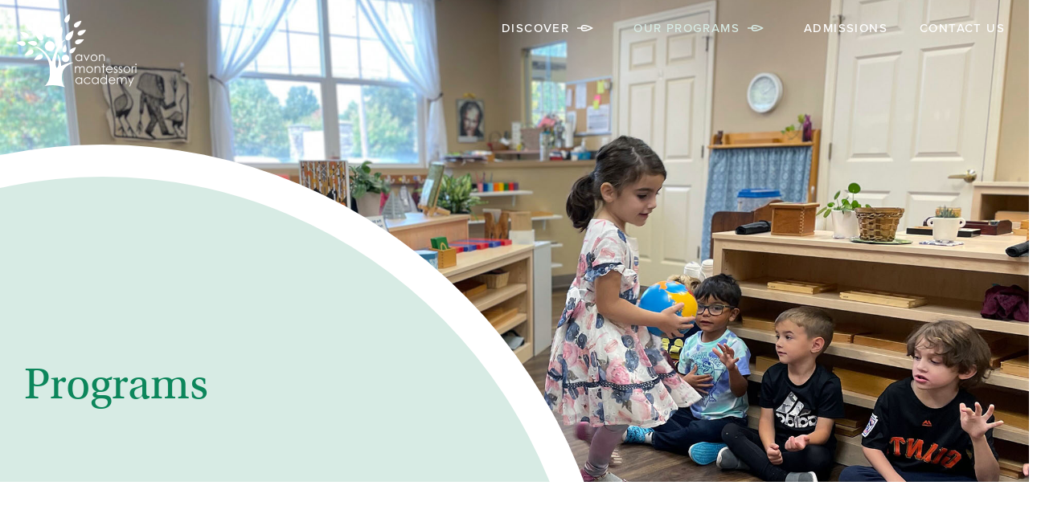

--- FILE ---
content_type: text/html; charset=UTF-8
request_url: https://www.avonmontessoriacademy.com/programs/
body_size: 16739
content:
<!doctype html>
<html lang="en-US">
<head>
	<meta charset="UTF-8">
	<meta name="viewport" content="width=device-width, initial-scale=1">
	<link rel="profile" href="https://gmpg.org/xfn/11">
	<title>Programs &#8211; Avon Montessori Academy</title>
<meta name='robots' content='max-image-preview:large' />
	<style>img:is([sizes="auto" i], [sizes^="auto," i]) { contain-intrinsic-size: 3000px 1500px }</style>
	<link rel='dns-prefetch' href='//www.googletagmanager.com' />
<link rel="alternate" type="application/rss+xml" title="Avon Montessori Academy &raquo; Feed" href="https://www.avonmontessoriacademy.com/feed/" />
<link rel="alternate" type="application/rss+xml" title="Avon Montessori Academy &raquo; Comments Feed" href="https://www.avonmontessoriacademy.com/comments/feed/" />
<script>
window._wpemojiSettings = {"baseUrl":"https:\/\/s.w.org\/images\/core\/emoji\/15.0.3\/72x72\/","ext":".png","svgUrl":"https:\/\/s.w.org\/images\/core\/emoji\/15.0.3\/svg\/","svgExt":".svg","source":{"concatemoji":"https:\/\/www.avonmontessoriacademy.com\/wp-includes\/js\/wp-emoji-release.min.js?ver=6.7.4"}};
/*! This file is auto-generated */
!function(i,n){var o,s,e;function c(e){try{var t={supportTests:e,timestamp:(new Date).valueOf()};sessionStorage.setItem(o,JSON.stringify(t))}catch(e){}}function p(e,t,n){e.clearRect(0,0,e.canvas.width,e.canvas.height),e.fillText(t,0,0);var t=new Uint32Array(e.getImageData(0,0,e.canvas.width,e.canvas.height).data),r=(e.clearRect(0,0,e.canvas.width,e.canvas.height),e.fillText(n,0,0),new Uint32Array(e.getImageData(0,0,e.canvas.width,e.canvas.height).data));return t.every(function(e,t){return e===r[t]})}function u(e,t,n){switch(t){case"flag":return n(e,"\ud83c\udff3\ufe0f\u200d\u26a7\ufe0f","\ud83c\udff3\ufe0f\u200b\u26a7\ufe0f")?!1:!n(e,"\ud83c\uddfa\ud83c\uddf3","\ud83c\uddfa\u200b\ud83c\uddf3")&&!n(e,"\ud83c\udff4\udb40\udc67\udb40\udc62\udb40\udc65\udb40\udc6e\udb40\udc67\udb40\udc7f","\ud83c\udff4\u200b\udb40\udc67\u200b\udb40\udc62\u200b\udb40\udc65\u200b\udb40\udc6e\u200b\udb40\udc67\u200b\udb40\udc7f");case"emoji":return!n(e,"\ud83d\udc26\u200d\u2b1b","\ud83d\udc26\u200b\u2b1b")}return!1}function f(e,t,n){var r="undefined"!=typeof WorkerGlobalScope&&self instanceof WorkerGlobalScope?new OffscreenCanvas(300,150):i.createElement("canvas"),a=r.getContext("2d",{willReadFrequently:!0}),o=(a.textBaseline="top",a.font="600 32px Arial",{});return e.forEach(function(e){o[e]=t(a,e,n)}),o}function t(e){var t=i.createElement("script");t.src=e,t.defer=!0,i.head.appendChild(t)}"undefined"!=typeof Promise&&(o="wpEmojiSettingsSupports",s=["flag","emoji"],n.supports={everything:!0,everythingExceptFlag:!0},e=new Promise(function(e){i.addEventListener("DOMContentLoaded",e,{once:!0})}),new Promise(function(t){var n=function(){try{var e=JSON.parse(sessionStorage.getItem(o));if("object"==typeof e&&"number"==typeof e.timestamp&&(new Date).valueOf()<e.timestamp+604800&&"object"==typeof e.supportTests)return e.supportTests}catch(e){}return null}();if(!n){if("undefined"!=typeof Worker&&"undefined"!=typeof OffscreenCanvas&&"undefined"!=typeof URL&&URL.createObjectURL&&"undefined"!=typeof Blob)try{var e="postMessage("+f.toString()+"("+[JSON.stringify(s),u.toString(),p.toString()].join(",")+"));",r=new Blob([e],{type:"text/javascript"}),a=new Worker(URL.createObjectURL(r),{name:"wpTestEmojiSupports"});return void(a.onmessage=function(e){c(n=e.data),a.terminate(),t(n)})}catch(e){}c(n=f(s,u,p))}t(n)}).then(function(e){for(var t in e)n.supports[t]=e[t],n.supports.everything=n.supports.everything&&n.supports[t],"flag"!==t&&(n.supports.everythingExceptFlag=n.supports.everythingExceptFlag&&n.supports[t]);n.supports.everythingExceptFlag=n.supports.everythingExceptFlag&&!n.supports.flag,n.DOMReady=!1,n.readyCallback=function(){n.DOMReady=!0}}).then(function(){return e}).then(function(){var e;n.supports.everything||(n.readyCallback(),(e=n.source||{}).concatemoji?t(e.concatemoji):e.wpemoji&&e.twemoji&&(t(e.twemoji),t(e.wpemoji)))}))}((window,document),window._wpemojiSettings);
</script>
<link rel="stylesheet" type="text/css" href="https://use.typekit.net/yqc1vwf.css"><style id='wp-emoji-styles-inline-css'>

	img.wp-smiley, img.emoji {
		display: inline !important;
		border: none !important;
		box-shadow: none !important;
		height: 1em !important;
		width: 1em !important;
		margin: 0 0.07em !important;
		vertical-align: -0.1em !important;
		background: none !important;
		padding: 0 !important;
	}
</style>
<link rel='stylesheet' id='jet-engine-frontend-css' href='https://www.avonmontessoriacademy.com/wp-content/plugins/jet-engine/assets/css/frontend.css?ver=3.8.2.1' media='all' />
<style id='global-styles-inline-css'>
:root{--wp--preset--aspect-ratio--square: 1;--wp--preset--aspect-ratio--4-3: 4/3;--wp--preset--aspect-ratio--3-4: 3/4;--wp--preset--aspect-ratio--3-2: 3/2;--wp--preset--aspect-ratio--2-3: 2/3;--wp--preset--aspect-ratio--16-9: 16/9;--wp--preset--aspect-ratio--9-16: 9/16;--wp--preset--color--black: #000000;--wp--preset--color--cyan-bluish-gray: #abb8c3;--wp--preset--color--white: #ffffff;--wp--preset--color--pale-pink: #f78da7;--wp--preset--color--vivid-red: #cf2e2e;--wp--preset--color--luminous-vivid-orange: #ff6900;--wp--preset--color--luminous-vivid-amber: #fcb900;--wp--preset--color--light-green-cyan: #7bdcb5;--wp--preset--color--vivid-green-cyan: #00d084;--wp--preset--color--pale-cyan-blue: #8ed1fc;--wp--preset--color--vivid-cyan-blue: #0693e3;--wp--preset--color--vivid-purple: #9b51e0;--wp--preset--gradient--vivid-cyan-blue-to-vivid-purple: linear-gradient(135deg,rgba(6,147,227,1) 0%,rgb(155,81,224) 100%);--wp--preset--gradient--light-green-cyan-to-vivid-green-cyan: linear-gradient(135deg,rgb(122,220,180) 0%,rgb(0,208,130) 100%);--wp--preset--gradient--luminous-vivid-amber-to-luminous-vivid-orange: linear-gradient(135deg,rgba(252,185,0,1) 0%,rgba(255,105,0,1) 100%);--wp--preset--gradient--luminous-vivid-orange-to-vivid-red: linear-gradient(135deg,rgba(255,105,0,1) 0%,rgb(207,46,46) 100%);--wp--preset--gradient--very-light-gray-to-cyan-bluish-gray: linear-gradient(135deg,rgb(238,238,238) 0%,rgb(169,184,195) 100%);--wp--preset--gradient--cool-to-warm-spectrum: linear-gradient(135deg,rgb(74,234,220) 0%,rgb(151,120,209) 20%,rgb(207,42,186) 40%,rgb(238,44,130) 60%,rgb(251,105,98) 80%,rgb(254,248,76) 100%);--wp--preset--gradient--blush-light-purple: linear-gradient(135deg,rgb(255,206,236) 0%,rgb(152,150,240) 100%);--wp--preset--gradient--blush-bordeaux: linear-gradient(135deg,rgb(254,205,165) 0%,rgb(254,45,45) 50%,rgb(107,0,62) 100%);--wp--preset--gradient--luminous-dusk: linear-gradient(135deg,rgb(255,203,112) 0%,rgb(199,81,192) 50%,rgb(65,88,208) 100%);--wp--preset--gradient--pale-ocean: linear-gradient(135deg,rgb(255,245,203) 0%,rgb(182,227,212) 50%,rgb(51,167,181) 100%);--wp--preset--gradient--electric-grass: linear-gradient(135deg,rgb(202,248,128) 0%,rgb(113,206,126) 100%);--wp--preset--gradient--midnight: linear-gradient(135deg,rgb(2,3,129) 0%,rgb(40,116,252) 100%);--wp--preset--font-size--small: 13px;--wp--preset--font-size--medium: 20px;--wp--preset--font-size--large: 36px;--wp--preset--font-size--x-large: 42px;--wp--preset--spacing--20: 0.44rem;--wp--preset--spacing--30: 0.67rem;--wp--preset--spacing--40: 1rem;--wp--preset--spacing--50: 1.5rem;--wp--preset--spacing--60: 2.25rem;--wp--preset--spacing--70: 3.38rem;--wp--preset--spacing--80: 5.06rem;--wp--preset--shadow--natural: 6px 6px 9px rgba(0, 0, 0, 0.2);--wp--preset--shadow--deep: 12px 12px 50px rgba(0, 0, 0, 0.4);--wp--preset--shadow--sharp: 6px 6px 0px rgba(0, 0, 0, 0.2);--wp--preset--shadow--outlined: 6px 6px 0px -3px rgba(255, 255, 255, 1), 6px 6px rgba(0, 0, 0, 1);--wp--preset--shadow--crisp: 6px 6px 0px rgba(0, 0, 0, 1);}:root { --wp--style--global--content-size: 800px;--wp--style--global--wide-size: 1200px; }:where(body) { margin: 0; }.wp-site-blocks > .alignleft { float: left; margin-right: 2em; }.wp-site-blocks > .alignright { float: right; margin-left: 2em; }.wp-site-blocks > .aligncenter { justify-content: center; margin-left: auto; margin-right: auto; }:where(.wp-site-blocks) > * { margin-block-start: 24px; margin-block-end: 0; }:where(.wp-site-blocks) > :first-child { margin-block-start: 0; }:where(.wp-site-blocks) > :last-child { margin-block-end: 0; }:root { --wp--style--block-gap: 24px; }:root :where(.is-layout-flow) > :first-child{margin-block-start: 0;}:root :where(.is-layout-flow) > :last-child{margin-block-end: 0;}:root :where(.is-layout-flow) > *{margin-block-start: 24px;margin-block-end: 0;}:root :where(.is-layout-constrained) > :first-child{margin-block-start: 0;}:root :where(.is-layout-constrained) > :last-child{margin-block-end: 0;}:root :where(.is-layout-constrained) > *{margin-block-start: 24px;margin-block-end: 0;}:root :where(.is-layout-flex){gap: 24px;}:root :where(.is-layout-grid){gap: 24px;}.is-layout-flow > .alignleft{float: left;margin-inline-start: 0;margin-inline-end: 2em;}.is-layout-flow > .alignright{float: right;margin-inline-start: 2em;margin-inline-end: 0;}.is-layout-flow > .aligncenter{margin-left: auto !important;margin-right: auto !important;}.is-layout-constrained > .alignleft{float: left;margin-inline-start: 0;margin-inline-end: 2em;}.is-layout-constrained > .alignright{float: right;margin-inline-start: 2em;margin-inline-end: 0;}.is-layout-constrained > .aligncenter{margin-left: auto !important;margin-right: auto !important;}.is-layout-constrained > :where(:not(.alignleft):not(.alignright):not(.alignfull)){max-width: var(--wp--style--global--content-size);margin-left: auto !important;margin-right: auto !important;}.is-layout-constrained > .alignwide{max-width: var(--wp--style--global--wide-size);}body .is-layout-flex{display: flex;}.is-layout-flex{flex-wrap: wrap;align-items: center;}.is-layout-flex > :is(*, div){margin: 0;}body .is-layout-grid{display: grid;}.is-layout-grid > :is(*, div){margin: 0;}body{padding-top: 0px;padding-right: 0px;padding-bottom: 0px;padding-left: 0px;}a:where(:not(.wp-element-button)){text-decoration: underline;}:root :where(.wp-element-button, .wp-block-button__link){background-color: #32373c;border-width: 0;color: #fff;font-family: inherit;font-size: inherit;line-height: inherit;padding: calc(0.667em + 2px) calc(1.333em + 2px);text-decoration: none;}.has-black-color{color: var(--wp--preset--color--black) !important;}.has-cyan-bluish-gray-color{color: var(--wp--preset--color--cyan-bluish-gray) !important;}.has-white-color{color: var(--wp--preset--color--white) !important;}.has-pale-pink-color{color: var(--wp--preset--color--pale-pink) !important;}.has-vivid-red-color{color: var(--wp--preset--color--vivid-red) !important;}.has-luminous-vivid-orange-color{color: var(--wp--preset--color--luminous-vivid-orange) !important;}.has-luminous-vivid-amber-color{color: var(--wp--preset--color--luminous-vivid-amber) !important;}.has-light-green-cyan-color{color: var(--wp--preset--color--light-green-cyan) !important;}.has-vivid-green-cyan-color{color: var(--wp--preset--color--vivid-green-cyan) !important;}.has-pale-cyan-blue-color{color: var(--wp--preset--color--pale-cyan-blue) !important;}.has-vivid-cyan-blue-color{color: var(--wp--preset--color--vivid-cyan-blue) !important;}.has-vivid-purple-color{color: var(--wp--preset--color--vivid-purple) !important;}.has-black-background-color{background-color: var(--wp--preset--color--black) !important;}.has-cyan-bluish-gray-background-color{background-color: var(--wp--preset--color--cyan-bluish-gray) !important;}.has-white-background-color{background-color: var(--wp--preset--color--white) !important;}.has-pale-pink-background-color{background-color: var(--wp--preset--color--pale-pink) !important;}.has-vivid-red-background-color{background-color: var(--wp--preset--color--vivid-red) !important;}.has-luminous-vivid-orange-background-color{background-color: var(--wp--preset--color--luminous-vivid-orange) !important;}.has-luminous-vivid-amber-background-color{background-color: var(--wp--preset--color--luminous-vivid-amber) !important;}.has-light-green-cyan-background-color{background-color: var(--wp--preset--color--light-green-cyan) !important;}.has-vivid-green-cyan-background-color{background-color: var(--wp--preset--color--vivid-green-cyan) !important;}.has-pale-cyan-blue-background-color{background-color: var(--wp--preset--color--pale-cyan-blue) !important;}.has-vivid-cyan-blue-background-color{background-color: var(--wp--preset--color--vivid-cyan-blue) !important;}.has-vivid-purple-background-color{background-color: var(--wp--preset--color--vivid-purple) !important;}.has-black-border-color{border-color: var(--wp--preset--color--black) !important;}.has-cyan-bluish-gray-border-color{border-color: var(--wp--preset--color--cyan-bluish-gray) !important;}.has-white-border-color{border-color: var(--wp--preset--color--white) !important;}.has-pale-pink-border-color{border-color: var(--wp--preset--color--pale-pink) !important;}.has-vivid-red-border-color{border-color: var(--wp--preset--color--vivid-red) !important;}.has-luminous-vivid-orange-border-color{border-color: var(--wp--preset--color--luminous-vivid-orange) !important;}.has-luminous-vivid-amber-border-color{border-color: var(--wp--preset--color--luminous-vivid-amber) !important;}.has-light-green-cyan-border-color{border-color: var(--wp--preset--color--light-green-cyan) !important;}.has-vivid-green-cyan-border-color{border-color: var(--wp--preset--color--vivid-green-cyan) !important;}.has-pale-cyan-blue-border-color{border-color: var(--wp--preset--color--pale-cyan-blue) !important;}.has-vivid-cyan-blue-border-color{border-color: var(--wp--preset--color--vivid-cyan-blue) !important;}.has-vivid-purple-border-color{border-color: var(--wp--preset--color--vivid-purple) !important;}.has-vivid-cyan-blue-to-vivid-purple-gradient-background{background: var(--wp--preset--gradient--vivid-cyan-blue-to-vivid-purple) !important;}.has-light-green-cyan-to-vivid-green-cyan-gradient-background{background: var(--wp--preset--gradient--light-green-cyan-to-vivid-green-cyan) !important;}.has-luminous-vivid-amber-to-luminous-vivid-orange-gradient-background{background: var(--wp--preset--gradient--luminous-vivid-amber-to-luminous-vivid-orange) !important;}.has-luminous-vivid-orange-to-vivid-red-gradient-background{background: var(--wp--preset--gradient--luminous-vivid-orange-to-vivid-red) !important;}.has-very-light-gray-to-cyan-bluish-gray-gradient-background{background: var(--wp--preset--gradient--very-light-gray-to-cyan-bluish-gray) !important;}.has-cool-to-warm-spectrum-gradient-background{background: var(--wp--preset--gradient--cool-to-warm-spectrum) !important;}.has-blush-light-purple-gradient-background{background: var(--wp--preset--gradient--blush-light-purple) !important;}.has-blush-bordeaux-gradient-background{background: var(--wp--preset--gradient--blush-bordeaux) !important;}.has-luminous-dusk-gradient-background{background: var(--wp--preset--gradient--luminous-dusk) !important;}.has-pale-ocean-gradient-background{background: var(--wp--preset--gradient--pale-ocean) !important;}.has-electric-grass-gradient-background{background: var(--wp--preset--gradient--electric-grass) !important;}.has-midnight-gradient-background{background: var(--wp--preset--gradient--midnight) !important;}.has-small-font-size{font-size: var(--wp--preset--font-size--small) !important;}.has-medium-font-size{font-size: var(--wp--preset--font-size--medium) !important;}.has-large-font-size{font-size: var(--wp--preset--font-size--large) !important;}.has-x-large-font-size{font-size: var(--wp--preset--font-size--x-large) !important;}
:root :where(.wp-block-pullquote){font-size: 1.5em;line-height: 1.6;}
</style>
<link rel='stylesheet' id='hello-elementor-css' href='https://www.avonmontessoriacademy.com/wp-content/themes/hello-elementor/assets/css/reset.css?ver=3.4.5' media='all' />
<link rel='stylesheet' id='hello-elementor-theme-style-css' href='https://www.avonmontessoriacademy.com/wp-content/themes/hello-elementor/assets/css/theme.css?ver=3.4.5' media='all' />
<link rel='stylesheet' id='e-animation-float-css' href='https://www.avonmontessoriacademy.com/wp-content/plugins/elementor/assets/lib/animations/styles/e-animation-float.min.css?ver=3.34.1' media='all' />
<link rel='stylesheet' id='elementor-frontend-css' href='https://www.avonmontessoriacademy.com/wp-content/plugins/elementor/assets/css/frontend.min.css?ver=3.34.1' media='all' />
<style id='elementor-frontend-inline-css'>
.elementor-95 .elementor-element.elementor-element-2a60b44:not(.elementor-motion-effects-element-type-background), .elementor-95 .elementor-element.elementor-element-2a60b44 > .elementor-motion-effects-container > .elementor-motion-effects-layer{background-image:url("https://www.avonmontessoriacademy.com/wp-content/uploads/2023/05/IMG_3332-e1682965854447.jpg");}
</style>
<link rel='stylesheet' id='widget-image-css' href='https://www.avonmontessoriacademy.com/wp-content/plugins/elementor/assets/css/widget-image.min.css?ver=3.34.1' media='all' />
<link rel='stylesheet' id='widget-nav-menu-css' href='https://www.avonmontessoriacademy.com/wp-content/plugins/elementor-pro/assets/css/widget-nav-menu.min.css?ver=3.34.0' media='all' />
<link rel='stylesheet' id='e-sticky-css' href='https://www.avonmontessoriacademy.com/wp-content/plugins/elementor-pro/assets/css/modules/sticky.min.css?ver=3.34.0' media='all' />
<link rel='stylesheet' id='e-animation-fadeInDown-css' href='https://www.avonmontessoriacademy.com/wp-content/plugins/elementor/assets/lib/animations/styles/fadeInDown.min.css?ver=3.34.1' media='all' />
<link rel='stylesheet' id='widget-heading-css' href='https://www.avonmontessoriacademy.com/wp-content/plugins/elementor/assets/css/widget-heading.min.css?ver=3.34.1' media='all' />
<link rel='stylesheet' id='widget-spacer-css' href='https://www.avonmontessoriacademy.com/wp-content/plugins/elementor/assets/css/widget-spacer.min.css?ver=3.34.1' media='all' />
<link rel='stylesheet' id='e-animation-fadeIn-css' href='https://www.avonmontessoriacademy.com/wp-content/plugins/elementor/assets/lib/animations/styles/fadeIn.min.css?ver=3.34.1' media='all' />
<link rel='stylesheet' id='e-animation-fadeInUp-css' href='https://www.avonmontessoriacademy.com/wp-content/plugins/elementor/assets/lib/animations/styles/fadeInUp.min.css?ver=3.34.1' media='all' />
<link rel='stylesheet' id='widget-social-icons-css' href='https://www.avonmontessoriacademy.com/wp-content/plugins/elementor/assets/css/widget-social-icons.min.css?ver=3.34.1' media='all' />
<link rel='stylesheet' id='e-apple-webkit-css' href='https://www.avonmontessoriacademy.com/wp-content/plugins/elementor/assets/css/conditionals/apple-webkit.min.css?ver=3.34.1' media='all' />
<link rel='stylesheet' id='e-popup-css' href='https://www.avonmontessoriacademy.com/wp-content/plugins/elementor-pro/assets/css/conditionals/popup.min.css?ver=3.34.0' media='all' />
<link rel='stylesheet' id='elementor-icons-css' href='https://www.avonmontessoriacademy.com/wp-content/plugins/elementor/assets/lib/eicons/css/elementor-icons.min.css?ver=5.45.0' media='all' />
<link rel='stylesheet' id='elementor-post-5-css' href='https://www.avonmontessoriacademy.com/wp-content/uploads/elementor/css/post-5.css?ver=1767878092' media='all' />
<link rel='stylesheet' id='widget-image-box-css' href='https://www.avonmontessoriacademy.com/wp-content/plugins/elementor/assets/css/widget-image-box.min.css?ver=3.34.1' media='all' />
<link rel='stylesheet' id='e-animation-sink-css' href='https://www.avonmontessoriacademy.com/wp-content/plugins/elementor/assets/lib/animations/styles/e-animation-sink.min.css?ver=3.34.1' media='all' />
<link rel='stylesheet' id='elementor-post-98-css' href='https://www.avonmontessoriacademy.com/wp-content/uploads/elementor/css/post-98.css?ver=1767890601' media='all' />
<link rel='stylesheet' id='elementor-post-16-css' href='https://www.avonmontessoriacademy.com/wp-content/uploads/elementor/css/post-16.css?ver=1767878092' media='all' />
<link rel='stylesheet' id='elementor-post-37-css' href='https://www.avonmontessoriacademy.com/wp-content/uploads/elementor/css/post-37.css?ver=1767878092' media='all' />
<link rel='stylesheet' id='elementor-post-32-css' href='https://www.avonmontessoriacademy.com/wp-content/uploads/elementor/css/post-32.css?ver=1767878092' media='all' />
<link rel='stylesheet' id='elementor-post-95-css' href='https://www.avonmontessoriacademy.com/wp-content/uploads/elementor/css/post-95.css?ver=1767882179' media='all' />
<link rel='stylesheet' id='elementor-post-87-css' href='https://www.avonmontessoriacademy.com/wp-content/uploads/elementor/css/post-87.css?ver=1767878092' media='all' />
<link rel='stylesheet' id='elementor-icons-shared-0-css' href='https://www.avonmontessoriacademy.com/wp-content/plugins/elementor/assets/lib/font-awesome/css/fontawesome.min.css?ver=5.15.3' media='all' />
<link rel='stylesheet' id='elementor-icons-fa-solid-css' href='https://www.avonmontessoriacademy.com/wp-content/plugins/elementor/assets/lib/font-awesome/css/solid.min.css?ver=5.15.3' media='all' />
<link rel='stylesheet' id='elementor-icons-fa-brands-css' href='https://www.avonmontessoriacademy.com/wp-content/plugins/elementor/assets/lib/font-awesome/css/brands.min.css?ver=5.15.3' media='all' />
<script src="https://www.avonmontessoriacademy.com/wp-includes/js/jquery/jquery.min.js?ver=3.7.1" id="jquery-core-js"></script>
<script src="https://www.avonmontessoriacademy.com/wp-includes/js/jquery/jquery-migrate.min.js?ver=3.4.1" id="jquery-migrate-js"></script>
<link rel="https://api.w.org/" href="https://www.avonmontessoriacademy.com/wp-json/" /><link rel="alternate" title="JSON" type="application/json" href="https://www.avonmontessoriacademy.com/wp-json/wp/v2/pages/98" /><link rel="EditURI" type="application/rsd+xml" title="RSD" href="https://www.avonmontessoriacademy.com/xmlrpc.php?rsd" />
<link rel="canonical" href="https://www.avonmontessoriacademy.com/programs/" />
<link rel='shortlink' href='https://www.avonmontessoriacademy.com/?p=98' />
<link rel="alternate" title="oEmbed (JSON)" type="application/json+oembed" href="https://www.avonmontessoriacademy.com/wp-json/oembed/1.0/embed?url=https%3A%2F%2Fwww.avonmontessoriacademy.com%2Fprograms%2F" />
<link rel="alternate" title="oEmbed (XML)" type="text/xml+oembed" href="https://www.avonmontessoriacademy.com/wp-json/oembed/1.0/embed?url=https%3A%2F%2Fwww.avonmontessoriacademy.com%2Fprograms%2F&#038;format=xml" />
<meta name="generator" content="Site Kit by Google 1.168.0" /><meta name="generator" content="Elementor 3.34.1; features: additional_custom_breakpoints; settings: css_print_method-external, google_font-enabled, font_display-auto">
			<style>
				.e-con.e-parent:nth-of-type(n+4):not(.e-lazyloaded):not(.e-no-lazyload),
				.e-con.e-parent:nth-of-type(n+4):not(.e-lazyloaded):not(.e-no-lazyload) * {
					background-image: none !important;
				}
				@media screen and (max-height: 1024px) {
					.e-con.e-parent:nth-of-type(n+3):not(.e-lazyloaded):not(.e-no-lazyload),
					.e-con.e-parent:nth-of-type(n+3):not(.e-lazyloaded):not(.e-no-lazyload) * {
						background-image: none !important;
					}
				}
				@media screen and (max-height: 640px) {
					.e-con.e-parent:nth-of-type(n+2):not(.e-lazyloaded):not(.e-no-lazyload),
					.e-con.e-parent:nth-of-type(n+2):not(.e-lazyloaded):not(.e-no-lazyload) * {
						background-image: none !important;
					}
				}
			</style>
			<link rel="icon" href="https://www.avonmontessoriacademy.com/wp-content/uploads/2024/06/avon-favicon-green.svg" sizes="32x32" />
<link rel="icon" href="https://www.avonmontessoriacademy.com/wp-content/uploads/2024/06/avon-favicon-green.svg" sizes="192x192" />
<link rel="apple-touch-icon" href="https://www.avonmontessoriacademy.com/wp-content/uploads/2024/06/avon-favicon-green.svg" />
<meta name="msapplication-TileImage" content="https://www.avonmontessoriacademy.com/wp-content/uploads/2024/06/avon-favicon-green.svg" />
</head>
<body class="page-template-default page page-id-98 page-parent wp-custom-logo wp-embed-responsive hello-elementor-default elementor-default elementor-kit-5 elementor-page elementor-page-98 elementor-page-95">


<a class="skip-link screen-reader-text" href="#content">Skip to content</a>

		<header data-elementor-type="header" data-elementor-id="16" class="elementor elementor-16 elementor-location-header" data-elementor-post-type="elementor_library">
					<header class="elementor-section elementor-top-section elementor-element elementor-element-c50f782 elementor-section-height-min-height elementor-section-items-top sticky-header elementor-section-boxed elementor-section-height-default elementor-invisible" data-id="c50f782" data-element_type="section" data-settings="{&quot;sticky&quot;:&quot;top&quot;,&quot;sticky_effects_offset&quot;:160,&quot;animation&quot;:&quot;fadeInDown&quot;,&quot;sticky_on&quot;:[&quot;desktop&quot;,&quot;tablet&quot;,&quot;mobile&quot;],&quot;sticky_offset&quot;:0,&quot;sticky_anchor_link_offset&quot;:0}">
						<div class="elementor-container elementor-column-gap-wider">
					<div class="elementor-column elementor-col-50 elementor-top-column elementor-element elementor-element-17e0d24" data-id="17e0d24" data-element_type="column">
			<div class="elementor-widget-wrap elementor-element-populated">
						<div class="elementor-element elementor-element-a9215e8 logo elementor-widget__width-auto elementor-widget elementor-widget-theme-site-logo elementor-widget-image" data-id="a9215e8" data-element_type="widget" data-widget_type="theme-site-logo.default">
				<div class="elementor-widget-container">
											<a href="https://www.avonmontessoriacademy.com">
			<img src="https://www.avonmontessoriacademy.com/wp-content/uploads/2022/08/avon-logo-white.svg" class="elementor-animation-float attachment-full size-full wp-image-294" alt="" />				</a>
											</div>
				</div>
					</div>
		</div>
				<div class="elementor-column elementor-col-50 elementor-top-column elementor-element elementor-element-16bb30e" data-id="16bb30e" data-element_type="column">
			<div class="elementor-widget-wrap elementor-element-populated">
						<div class="elementor-element elementor-element-bbbde50 elementor-nav-menu__align-end elementor-nav-menu--dropdown-none elementor-hidden-tablet elementor-hidden-mobile elementor-widget elementor-widget-nav-menu" data-id="bbbde50" data-element_type="widget" data-settings="{&quot;layout&quot;:&quot;horizontal&quot;,&quot;submenu_icon&quot;:{&quot;value&quot;:&quot;&lt;i class=\&quot;fas fa-caret-down\&quot; aria-hidden=\&quot;true\&quot;&gt;&lt;\/i&gt;&quot;,&quot;library&quot;:&quot;fa-solid&quot;}}" data-widget_type="nav-menu.default">
				<div class="elementor-widget-container">
								<nav aria-label="Menu" class="elementor-nav-menu--main elementor-nav-menu__container elementor-nav-menu--layout-horizontal e--pointer-text e--animation-float">
				<ul id="menu-1-bbbde50" class="elementor-nav-menu"><li class="menu-item menu-item-type-post_type menu-item-object-page menu-item-has-children menu-item-262"><a href="https://www.avonmontessoriacademy.com/discover/" class="elementor-item">Discover</a>
<ul class="sub-menu elementor-nav-menu--dropdown">
	<li class="menu-item menu-item-type-post_type menu-item-object-page menu-item-215"><a href="https://www.avonmontessoriacademy.com/discover/a-montessori-approach/" class="elementor-sub-item">A Montessori Approach</a></li>
	<li class="menu-item menu-item-type-post_type menu-item-object-page menu-item-187"><a href="https://www.avonmontessoriacademy.com/discover/our-staff/" class="elementor-sub-item">Our Staff</a></li>
	<li class="menu-item menu-item-type-post_type menu-item-object-page menu-item-188"><a href="https://www.avonmontessoriacademy.com/discover/our-facilities/" class="elementor-sub-item">Our Facilities</a></li>
</ul>
</li>
<li class="menu-item menu-item-type-post_type menu-item-object-page current-menu-item page_item page-item-98 current_page_item menu-item-has-children menu-item-100"><a href="https://www.avonmontessoriacademy.com/programs/" aria-current="page" class="elementor-item elementor-item-active">Our Programs</a>
<ul class="sub-menu elementor-nav-menu--dropdown">
	<li class="menu-item menu-item-type-post_type menu-item-object-page menu-item-104"><a href="https://www.avonmontessoriacademy.com/programs/toddler-program/" class="elementor-sub-item">Toddler Program</a></li>
	<li class="menu-item menu-item-type-post_type menu-item-object-page menu-item-111"><a href="https://www.avonmontessoriacademy.com/programs/childrens-house/" class="elementor-sub-item">Children’s House</a></li>
	<li class="menu-item menu-item-type-post_type menu-item-object-page menu-item-196"><a href="https://www.avonmontessoriacademy.com/programs/elementary/" class="elementor-sub-item">Elementary</a></li>
	<li class="menu-item menu-item-type-post_type menu-item-object-page menu-item-198"><a href="https://www.avonmontessoriacademy.com/programs/before-and-after-school/" class="elementor-sub-item">Before and After School</a></li>
	<li class="menu-item menu-item-type-post_type menu-item-object-page menu-item-213"><a href="https://www.avonmontessoriacademy.com/programs/summer-camp/" class="elementor-sub-item">Summer Camp</a></li>
	<li class="menu-item menu-item-type-post_type menu-item-object-page menu-item-212"><a href="https://www.avonmontessoriacademy.com/programs/outdoor-classroom/" class="elementor-sub-item">Outdoor Classroom</a></li>
</ul>
</li>
<li class="menu-item menu-item-type-post_type menu-item-object-page menu-item-265"><a href="https://www.avonmontessoriacademy.com/admissions/" class="elementor-item">Admissions</a></li>
<li class="menu-item menu-item-type-post_type menu-item-object-page menu-item-260"><a href="https://www.avonmontessoriacademy.com/contact-us/" class="elementor-item">Contact Us</a></li>
</ul>			</nav>
						<nav class="elementor-nav-menu--dropdown elementor-nav-menu__container" aria-hidden="true">
				<ul id="menu-2-bbbde50" class="elementor-nav-menu"><li class="menu-item menu-item-type-post_type menu-item-object-page menu-item-has-children menu-item-262"><a href="https://www.avonmontessoriacademy.com/discover/" class="elementor-item" tabindex="-1">Discover</a>
<ul class="sub-menu elementor-nav-menu--dropdown">
	<li class="menu-item menu-item-type-post_type menu-item-object-page menu-item-215"><a href="https://www.avonmontessoriacademy.com/discover/a-montessori-approach/" class="elementor-sub-item" tabindex="-1">A Montessori Approach</a></li>
	<li class="menu-item menu-item-type-post_type menu-item-object-page menu-item-187"><a href="https://www.avonmontessoriacademy.com/discover/our-staff/" class="elementor-sub-item" tabindex="-1">Our Staff</a></li>
	<li class="menu-item menu-item-type-post_type menu-item-object-page menu-item-188"><a href="https://www.avonmontessoriacademy.com/discover/our-facilities/" class="elementor-sub-item" tabindex="-1">Our Facilities</a></li>
</ul>
</li>
<li class="menu-item menu-item-type-post_type menu-item-object-page current-menu-item page_item page-item-98 current_page_item menu-item-has-children menu-item-100"><a href="https://www.avonmontessoriacademy.com/programs/" aria-current="page" class="elementor-item elementor-item-active" tabindex="-1">Our Programs</a>
<ul class="sub-menu elementor-nav-menu--dropdown">
	<li class="menu-item menu-item-type-post_type menu-item-object-page menu-item-104"><a href="https://www.avonmontessoriacademy.com/programs/toddler-program/" class="elementor-sub-item" tabindex="-1">Toddler Program</a></li>
	<li class="menu-item menu-item-type-post_type menu-item-object-page menu-item-111"><a href="https://www.avonmontessoriacademy.com/programs/childrens-house/" class="elementor-sub-item" tabindex="-1">Children’s House</a></li>
	<li class="menu-item menu-item-type-post_type menu-item-object-page menu-item-196"><a href="https://www.avonmontessoriacademy.com/programs/elementary/" class="elementor-sub-item" tabindex="-1">Elementary</a></li>
	<li class="menu-item menu-item-type-post_type menu-item-object-page menu-item-198"><a href="https://www.avonmontessoriacademy.com/programs/before-and-after-school/" class="elementor-sub-item" tabindex="-1">Before and After School</a></li>
	<li class="menu-item menu-item-type-post_type menu-item-object-page menu-item-213"><a href="https://www.avonmontessoriacademy.com/programs/summer-camp/" class="elementor-sub-item" tabindex="-1">Summer Camp</a></li>
	<li class="menu-item menu-item-type-post_type menu-item-object-page menu-item-212"><a href="https://www.avonmontessoriacademy.com/programs/outdoor-classroom/" class="elementor-sub-item" tabindex="-1">Outdoor Classroom</a></li>
</ul>
</li>
<li class="menu-item menu-item-type-post_type menu-item-object-page menu-item-265"><a href="https://www.avonmontessoriacademy.com/admissions/" class="elementor-item" tabindex="-1">Admissions</a></li>
<li class="menu-item menu-item-type-post_type menu-item-object-page menu-item-260"><a href="https://www.avonmontessoriacademy.com/contact-us/" class="elementor-item" tabindex="-1">Contact Us</a></li>
</ul>			</nav>
						</div>
				</div>
				<div class="elementor-element elementor-element-7925b4b elementor-hidden-desktop elementor-widget__width-auto elementor-view-default elementor-widget elementor-widget-icon" data-id="7925b4b" data-element_type="widget" data-widget_type="icon.default">
				<div class="elementor-widget-container">
							<div class="elementor-icon-wrapper">
			<a class="elementor-icon" href="#elementor-action%3Aaction%3Dpopup%3Aopen%26settings%3DeyJpZCI6Ijg3IiwidG9nZ2xlIjpmYWxzZX0%3D">
			<svg xmlns="http://www.w3.org/2000/svg" id="Layer_2" viewBox="0 0 160.55 79.27"><g id="Layer_1-2"><rect width="160.55" height="8.73"></rect><rect y="35.27" width="160.55" height="8.73"></rect><rect y="70.55" width="160.55" height="8.73"></rect></g></svg>			</a>
		</div>
						</div>
				</div>
					</div>
		</div>
					</div>
		</header>
				</header>
				<div data-elementor-type="single-page" data-elementor-id="95" class="elementor elementor-95 elementor-location-single post-98 page type-page status-publish has-post-thumbnail hentry" data-elementor-post-type="elementor_library">
					<section class="elementor-section elementor-top-section elementor-element elementor-element-2a60b44 elementor-section-height-min-height elementor-section-items-stretch elementor-section-content-bottom elementor-section-boxed elementor-section-height-default" data-id="2a60b44" data-element_type="section" id="page-title" data-settings="{&quot;background_background&quot;:&quot;classic&quot;}">
							<div class="elementor-background-overlay"></div>
							<div class="elementor-container elementor-column-gap-no">
					<div class="elementor-column elementor-col-100 elementor-top-column elementor-element elementor-element-9ae296e" data-id="9ae296e" data-element_type="column">
			<div class="elementor-widget-wrap elementor-element-populated">
						<section class="elementor-section elementor-inner-section elementor-element elementor-element-fa309a9 elementor-section-boxed elementor-section-height-default elementor-section-height-default" data-id="fa309a9" data-element_type="section" data-settings="{&quot;background_background&quot;:&quot;classic&quot;}">
						<div class="elementor-container elementor-column-gap-wider">
					<div class="elementor-column elementor-col-100 elementor-inner-column elementor-element elementor-element-226f88e" data-id="226f88e" data-element_type="column">
			<div class="elementor-widget-wrap">
							</div>
		</div>
					</div>
		</section>
				<section class="elementor-section elementor-inner-section elementor-element elementor-element-3865719 elementor-section-boxed elementor-section-height-default elementor-section-height-default" data-id="3865719" data-element_type="section">
						<div class="elementor-container elementor-column-gap-wider">
					<div class="elementor-column elementor-col-50 elementor-inner-column elementor-element elementor-element-d57cd79" data-id="d57cd79" data-element_type="column">
			<div class="elementor-widget-wrap elementor-element-populated">
						<div class="elementor-element elementor-element-767965b elementor-invisible elementor-widget elementor-widget-theme-post-title elementor-page-title elementor-widget-heading" data-id="767965b" data-element_type="widget" data-settings="{&quot;_animation&quot;:&quot;fadeIn&quot;,&quot;_animation_delay&quot;:500}" data-widget_type="theme-post-title.default">
				<div class="elementor-widget-container">
					<h1 class="elementor-heading-title elementor-size-default">Programs</h1>				</div>
				</div>
					</div>
		</div>
				<div class="elementor-column elementor-col-50 elementor-inner-column elementor-element elementor-element-0db8877 elementor-hidden-mobile" data-id="0db8877" data-element_type="column">
			<div class="elementor-widget-wrap">
							</div>
		</div>
					</div>
		</section>
					</div>
		</div>
					</div>
		</section>
				<section class="elementor-section elementor-top-section elementor-element elementor-element-c9d4742 elementor-section-boxed elementor-section-height-default elementor-section-height-default" data-id="c9d4742" data-element_type="section">
						<div class="elementor-container elementor-column-gap-wider">
					<div class="elementor-column elementor-col-100 elementor-top-column elementor-element elementor-element-8e7fe04" data-id="8e7fe04" data-element_type="column">
			<div class="elementor-widget-wrap elementor-element-populated">
						<div class="elementor-element elementor-element-d54d41f elementor-widget elementor-widget-theme-post-content" data-id="d54d41f" data-element_type="widget" data-widget_type="theme-post-content.default">
				<div class="elementor-widget-container">
							<div data-elementor-type="wp-page" data-elementor-id="98" class="elementor elementor-98" data-elementor-post-type="page">
						<section class="elementor-section elementor-top-section elementor-element elementor-element-6ae8221 elementor-section-stretched elementor-section-boxed elementor-section-height-default elementor-section-height-default" data-id="6ae8221" data-element_type="section" data-settings="{&quot;background_background&quot;:&quot;gradient&quot;,&quot;stretch_section&quot;:&quot;section-stretched&quot;}">
						<div class="elementor-container elementor-column-gap-no">
					<div class="elementor-column elementor-col-33 elementor-top-column elementor-element elementor-element-89953c2 animated-slow elementor-invisible" data-id="89953c2" data-element_type="column" data-settings="{&quot;background_background&quot;:&quot;classic&quot;,&quot;animation&quot;:&quot;fadeIn&quot;,&quot;animation_delay&quot;:300}">
			<div class="elementor-widget-wrap elementor-element-populated">
						<div class="elementor-element elementor-element-6ec7c31 elementor-position-top elementor-widget elementor-widget-image-box" data-id="6ec7c31" data-element_type="widget" data-widget_type="image-box.default">
				<div class="elementor-widget-container">
					<div class="elementor-image-box-wrapper"><figure class="elementor-image-box-img"><a href="https://www.avonmontessoriacademy.com/programs/toddler-program/" tabindex="-1"><img decoding="async" src="https://www.avonmontessoriacademy.com/wp-content/uploads/elementor/thumbs/IMG_3942-scaled-e1658776074725-r820oj0r5qam1sj5trq65a6me3gptpcbh719zbsbso.jpeg" title="IMG_3942" alt="IMG_3942" loading="lazy" /></a></figure><div class="elementor-image-box-content"><h3 class="elementor-image-box-title"><a href="https://www.avonmontessoriacademy.com/programs/toddler-program/">Toddler</a></h3><p class="elementor-image-box-description">18 Months to 3 Years of Age</p></div></div>				</div>
				</div>
				<div class="elementor-element elementor-element-5fd9e37 elementor-view-default elementor-widget elementor-widget-icon" data-id="5fd9e37" data-element_type="widget" data-widget_type="icon.default">
				<div class="elementor-widget-container">
							<div class="elementor-icon-wrapper">
			<a class="elementor-icon elementor-animation-sink" href="https://www.avonmontessoriacademy.com/?page_id=103">
			<svg xmlns="http://www.w3.org/2000/svg" viewBox="0 0 503.8 201.5"><g id="Layer_2" data-name="Layer 2"><g id="Layer_1-2" data-name="Layer 1"><path d="M473.43,83.82c-22.77-12.69-225-122.48-315.26-69.43-16.7,9.8-36.09,29.27-41.13,67H0v38.77H117c5,37.71,24.43,57.18,41.13,67,17.37,10.21,38.87,14.38,62.46,14.38,99,0,234.41-73.57,252.8-83.82l30.37-16.93ZM177.81,153.69c-11.45-6.72-18.56-17.82-21.59-33.55H298V81.37H156.22c3-15.73,10.14-26.83,21.58-33.55,11.25-6.62,26-9.43,42.81-9.43,59.7,0,146.29,35.36,201.38,62.37C351.39,135.42,229,183.78,177.81,153.69Z"></path></g></g></svg>			</a>
		</div>
						</div>
				</div>
					</div>
		</div>
				<div class="elementor-column elementor-col-33 elementor-top-column elementor-element elementor-element-8e4c3b7 animated-slow elementor-invisible" data-id="8e4c3b7" data-element_type="column" data-settings="{&quot;background_background&quot;:&quot;classic&quot;,&quot;animation&quot;:&quot;fadeIn&quot;,&quot;animation_delay&quot;:600}">
			<div class="elementor-widget-wrap elementor-element-populated">
						<div class="elementor-element elementor-element-f29b624 elementor-position-top elementor-widget elementor-widget-image-box" data-id="f29b624" data-element_type="widget" data-widget_type="image-box.default">
				<div class="elementor-widget-container">
					<div class="elementor-image-box-wrapper"><figure class="elementor-image-box-img"><a href="/programs/childrens-house/" tabindex="-1"><img decoding="async" src="https://www.avonmontessoriacademy.com/wp-content/uploads/elementor/thumbs/IMG_3545-1-scaled-e1658776122873-r820oi2wyw9bq6kiz9bjksf5splcm08l52dsi1tpyw.jpeg" title="IMG_3545" alt="IMG_3545" loading="lazy" /></a></figure><div class="elementor-image-box-content"><h3 class="elementor-image-box-title"><a href="/programs/childrens-house/">Children’s House</a></h3><p class="elementor-image-box-description">2.5 to 6 Years of Age</p></div></div>				</div>
				</div>
				<div class="elementor-element elementor-element-8c9d81e elementor-view-default elementor-widget elementor-widget-icon" data-id="8c9d81e" data-element_type="widget" data-widget_type="icon.default">
				<div class="elementor-widget-container">
							<div class="elementor-icon-wrapper">
			<a class="elementor-icon elementor-animation-sink" href="#">
			<svg xmlns="http://www.w3.org/2000/svg" viewBox="0 0 503.8 201.5"><g id="Layer_2" data-name="Layer 2"><g id="Layer_1-2" data-name="Layer 1"><path d="M473.43,83.82c-22.77-12.69-225-122.48-315.26-69.43-16.7,9.8-36.09,29.27-41.13,67H0v38.77H117c5,37.71,24.43,57.18,41.13,67,17.37,10.21,38.87,14.38,62.46,14.38,99,0,234.41-73.57,252.8-83.82l30.37-16.93ZM177.81,153.69c-11.45-6.72-18.56-17.82-21.59-33.55H298V81.37H156.22c3-15.73,10.14-26.83,21.58-33.55,11.25-6.62,26-9.43,42.81-9.43,59.7,0,146.29,35.36,201.38,62.37C351.39,135.42,229,183.78,177.81,153.69Z"></path></g></g></svg>			</a>
		</div>
						</div>
				</div>
					</div>
		</div>
				<div class="elementor-column elementor-col-33 elementor-top-column elementor-element elementor-element-eca8f92 animated-slow elementor-invisible" data-id="eca8f92" data-element_type="column" data-settings="{&quot;background_background&quot;:&quot;classic&quot;,&quot;animation&quot;:&quot;fadeIn&quot;,&quot;animation_delay&quot;:900}">
			<div class="elementor-widget-wrap elementor-element-populated">
						<div class="elementor-element elementor-element-9ee82df elementor-position-top elementor-widget elementor-widget-image-box" data-id="9ee82df" data-element_type="widget" data-widget_type="image-box.default">
				<div class="elementor-widget-container">
					<div class="elementor-image-box-wrapper"><figure class="elementor-image-box-img"><a href="/programs/elementary/" tabindex="-1"><img decoding="async" src="https://www.avonmontessoriacademy.com/wp-content/uploads/elementor/thumbs/DSC01403-scaled-e1658776359240-r820oebk7k46fqpzl7p1atdbf63vr7tnsjrukxzans.jpeg" title="DSC01403" alt="DSC01403" loading="lazy" /></a></figure><div class="elementor-image-box-content"><h3 class="elementor-image-box-title"><a href="/programs/elementary/">Elementary</a></h3><p class="elementor-image-box-description">Grades 1st through 6th</p></div></div>				</div>
				</div>
				<div class="elementor-element elementor-element-fa72df1 elementor-view-default elementor-widget elementor-widget-icon" data-id="fa72df1" data-element_type="widget" data-widget_type="icon.default">
				<div class="elementor-widget-container">
							<div class="elementor-icon-wrapper">
			<a class="elementor-icon elementor-animation-sink" href="#">
			<svg xmlns="http://www.w3.org/2000/svg" viewBox="0 0 503.8 201.5"><g id="Layer_2" data-name="Layer 2"><g id="Layer_1-2" data-name="Layer 1"><path d="M473.43,83.82c-22.77-12.69-225-122.48-315.26-69.43-16.7,9.8-36.09,29.27-41.13,67H0v38.77H117c5,37.71,24.43,57.18,41.13,67,17.37,10.21,38.87,14.38,62.46,14.38,99,0,234.41-73.57,252.8-83.82l30.37-16.93ZM177.81,153.69c-11.45-6.72-18.56-17.82-21.59-33.55H298V81.37H156.22c3-15.73,10.14-26.83,21.58-33.55,11.25-6.62,26-9.43,42.81-9.43,59.7,0,146.29,35.36,201.38,62.37C351.39,135.42,229,183.78,177.81,153.69Z"></path></g></g></svg>			</a>
		</div>
						</div>
				</div>
					</div>
		</div>
					</div>
		</section>
				<section class="elementor-section elementor-top-section elementor-element elementor-element-dab909a elementor-section-stretched elementor-section-boxed elementor-section-height-default elementor-section-height-default" data-id="dab909a" data-element_type="section" data-settings="{&quot;background_background&quot;:&quot;gradient&quot;,&quot;stretch_section&quot;:&quot;section-stretched&quot;}">
						<div class="elementor-container elementor-column-gap-no">
					<div class="elementor-column elementor-col-33 elementor-top-column elementor-element elementor-element-6a61ce8 animated-slow elementor-invisible" data-id="6a61ce8" data-element_type="column" data-settings="{&quot;background_background&quot;:&quot;classic&quot;,&quot;animation&quot;:&quot;fadeIn&quot;,&quot;animation_delay&quot;:300}">
			<div class="elementor-widget-wrap elementor-element-populated">
						<div class="elementor-element elementor-element-d752b2c elementor-position-top elementor-widget elementor-widget-image-box" data-id="d752b2c" data-element_type="widget" data-widget_type="image-box.default">
				<div class="elementor-widget-container">
					<div class="elementor-image-box-wrapper"><figure class="elementor-image-box-img"><a href="/programs/before-and-after-school/" tabindex="-1"><img decoding="async" src="https://www.avonmontessoriacademy.com/wp-content/uploads/elementor/thumbs/tempImageUgfJVV-e1682966106967-r820ocfvtw1lsispw6vs5tue8ed5btm74agvme2308.jpg" title="tempImageUgfJVV" alt="tempImageUgfJVV" loading="lazy" /></a></figure><div class="elementor-image-box-content"><h3 class="elementor-image-box-title"><a href="/programs/before-and-after-school/">Before &amp; After School</a></h3></div></div>				</div>
				</div>
				<div class="elementor-element elementor-element-c1dd98f elementor-view-default elementor-widget elementor-widget-icon" data-id="c1dd98f" data-element_type="widget" data-widget_type="icon.default">
				<div class="elementor-widget-container">
							<div class="elementor-icon-wrapper">
			<a class="elementor-icon elementor-animation-sink" href="#">
			<svg xmlns="http://www.w3.org/2000/svg" viewBox="0 0 503.8 201.5"><g id="Layer_2" data-name="Layer 2"><g id="Layer_1-2" data-name="Layer 1"><path d="M473.43,83.82c-22.77-12.69-225-122.48-315.26-69.43-16.7,9.8-36.09,29.27-41.13,67H0v38.77H117c5,37.71,24.43,57.18,41.13,67,17.37,10.21,38.87,14.38,62.46,14.38,99,0,234.41-73.57,252.8-83.82l30.37-16.93ZM177.81,153.69c-11.45-6.72-18.56-17.82-21.59-33.55H298V81.37H156.22c3-15.73,10.14-26.83,21.58-33.55,11.25-6.62,26-9.43,42.81-9.43,59.7,0,146.29,35.36,201.38,62.37C351.39,135.42,229,183.78,177.81,153.69Z"></path></g></g></svg>			</a>
		</div>
						</div>
				</div>
					</div>
		</div>
				<div class="elementor-column elementor-col-33 elementor-top-column elementor-element elementor-element-d8aa159 animated-slow elementor-invisible" data-id="d8aa159" data-element_type="column" data-settings="{&quot;background_background&quot;:&quot;classic&quot;,&quot;animation&quot;:&quot;fadeIn&quot;,&quot;animation_delay&quot;:600}">
			<div class="elementor-widget-wrap elementor-element-populated">
						<div class="elementor-element elementor-element-dd92378 elementor-position-top elementor-widget elementor-widget-image-box" data-id="dd92378" data-element_type="widget" data-widget_type="image-box.default">
				<div class="elementor-widget-container">
					<div class="elementor-image-box-wrapper"><figure class="elementor-image-box-img"><a href="/programs/summer-camp/" tabindex="-1"><img decoding="async" src="https://www.avonmontessoriacademy.com/wp-content/uploads/elementor/thumbs/IMG_8400-e1682969512341-r820obi1n20bgwu31oh5lc2xn0hs44igs5te543h6g.jpg" title="IMG_8400" alt="IMG_8400" loading="lazy" /></a></figure><div class="elementor-image-box-content"><h3 class="elementor-image-box-title"><a href="/programs/summer-camp/">Summer Camp</a></h3></div></div>				</div>
				</div>
				<div class="elementor-element elementor-element-a20dcb4 elementor-view-default elementor-widget elementor-widget-icon" data-id="a20dcb4" data-element_type="widget" data-widget_type="icon.default">
				<div class="elementor-widget-container">
							<div class="elementor-icon-wrapper">
			<a class="elementor-icon elementor-animation-sink" href="#">
			<svg xmlns="http://www.w3.org/2000/svg" viewBox="0 0 503.8 201.5"><g id="Layer_2" data-name="Layer 2"><g id="Layer_1-2" data-name="Layer 1"><path d="M473.43,83.82c-22.77-12.69-225-122.48-315.26-69.43-16.7,9.8-36.09,29.27-41.13,67H0v38.77H117c5,37.71,24.43,57.18,41.13,67,17.37,10.21,38.87,14.38,62.46,14.38,99,0,234.41-73.57,252.8-83.82l30.37-16.93ZM177.81,153.69c-11.45-6.72-18.56-17.82-21.59-33.55H298V81.37H156.22c3-15.73,10.14-26.83,21.58-33.55,11.25-6.62,26-9.43,42.81-9.43,59.7,0,146.29,35.36,201.38,62.37C351.39,135.42,229,183.78,177.81,153.69Z"></path></g></g></svg>			</a>
		</div>
						</div>
				</div>
					</div>
		</div>
				<div class="elementor-column elementor-col-33 elementor-top-column elementor-element elementor-element-8bc76fe animated-slow elementor-invisible" data-id="8bc76fe" data-element_type="column" data-settings="{&quot;background_background&quot;:&quot;classic&quot;,&quot;animation&quot;:&quot;fadeIn&quot;,&quot;animation_delay&quot;:900}">
			<div class="elementor-widget-wrap elementor-element-populated">
						<div class="elementor-element elementor-element-55e202f elementor-position-top elementor-widget elementor-widget-image-box" data-id="55e202f" data-element_type="widget" data-widget_type="image-box.default">
				<div class="elementor-widget-container">
					<div class="elementor-image-box-wrapper"><figure class="elementor-image-box-img"><a href="/programs/outdoor-classroom/" tabindex="-1"><img decoding="async" src="https://www.avonmontessoriacademy.com/wp-content/uploads/elementor/thumbs/IMG_1155-e1682966340703-r820obi1n20bgwu31oh5lc2xn0hs44igs5te543h6g.jpg" title="IMG_1155" alt="IMG_1155" loading="lazy" /></a></figure><div class="elementor-image-box-content"><h3 class="elementor-image-box-title"><a href="/programs/outdoor-classroom/">Outdoor Classroom</a></h3></div></div>				</div>
				</div>
				<div class="elementor-element elementor-element-31b299d elementor-view-default elementor-widget elementor-widget-icon" data-id="31b299d" data-element_type="widget" data-widget_type="icon.default">
				<div class="elementor-widget-container">
							<div class="elementor-icon-wrapper">
			<a class="elementor-icon elementor-animation-sink" href="#">
			<svg xmlns="http://www.w3.org/2000/svg" viewBox="0 0 503.8 201.5"><g id="Layer_2" data-name="Layer 2"><g id="Layer_1-2" data-name="Layer 1"><path d="M473.43,83.82c-22.77-12.69-225-122.48-315.26-69.43-16.7,9.8-36.09,29.27-41.13,67H0v38.77H117c5,37.71,24.43,57.18,41.13,67,17.37,10.21,38.87,14.38,62.46,14.38,99,0,234.41-73.57,252.8-83.82l30.37-16.93ZM177.81,153.69c-11.45-6.72-18.56-17.82-21.59-33.55H298V81.37H156.22c3-15.73,10.14-26.83,21.58-33.55,11.25-6.62,26-9.43,42.81-9.43,59.7,0,146.29,35.36,201.38,62.37C351.39,135.42,229,183.78,177.81,153.69Z"></path></g></g></svg>			</a>
		</div>
						</div>
				</div>
					</div>
		</div>
					</div>
		</section>
				<section class="elementor-section elementor-top-section elementor-element elementor-element-6a491ed elementor-section-boxed elementor-section-height-default elementor-section-height-default" data-id="6a491ed" data-element_type="section">
						<div class="elementor-container elementor-column-gap-no">
					<div class="elementor-column elementor-col-100 elementor-top-column elementor-element elementor-element-5f517a5" data-id="5f517a5" data-element_type="column">
			<div class="elementor-widget-wrap elementor-element-populated">
						<div class="elementor-element elementor-element-af79ab3 elementor-invisible elementor-widget elementor-widget-text-editor" data-id="af79ab3" data-element_type="widget" data-settings="{&quot;_animation&quot;:&quot;fadeIn&quot;}" data-widget_type="text-editor.default">
				<div class="elementor-widget-container">
									<div id="WRchTxt2m" class="_1Q9if _3bcaz" data-testid="richTextElement"> </div><div id="FvGrdLnt" class="_2UdPt">We are nonsectarian, co-educational, and have been completely integrated from the day we were founded. Avon Montessori Academy admits students without regard to race, sex, color, religion, national or ethnic origin, or handicap.</div>								</div>
				</div>
				<div class="elementor-element elementor-element-c967427 elementor-align-center elementor-invisible elementor-widget elementor-widget-button" data-id="c967427" data-element_type="widget" data-settings="{&quot;_animation&quot;:&quot;fadeInDown&quot;,&quot;_animation_delay&quot;:200}" data-widget_type="button.default">
				<div class="elementor-widget-container">
									<div class="elementor-button-wrapper">
					<a class="elementor-button elementor-button-link elementor-size-lg elementor-animation-float" href="/discover/">
						<span class="elementor-button-content-wrapper">
						<span class="elementor-button-icon">
				<svg xmlns="http://www.w3.org/2000/svg" viewBox="0 0 503.8 201.5"><g id="Layer_2" data-name="Layer 2"><g id="Layer_1-2" data-name="Layer 1"><path d="M473.43,83.82c-22.77-12.69-225-122.48-315.26-69.43-16.7,9.8-36.09,29.27-41.13,67H0v38.77H117c5,37.71,24.43,57.18,41.13,67,17.37,10.21,38.87,14.38,62.46,14.38,99,0,234.41-73.57,252.8-83.82l30.37-16.93ZM177.81,153.69c-11.45-6.72-18.56-17.82-21.59-33.55H298V81.37H156.22c3-15.73,10.14-26.83,21.58-33.55,11.25-6.62,26-9.43,42.81-9.43,59.7,0,146.29,35.36,201.38,62.37C351.39,135.42,229,183.78,177.81,153.69Z"></path></g></g></svg>			</span>
									<span class="elementor-button-text">Learn More</span>
					</span>
					</a>
				</div>
								</div>
				</div>
					</div>
		</div>
					</div>
		</section>
				</div>
						</div>
				</div>
					</div>
		</div>
					</div>
		</section>
		<!-- hidden section 98-99cfd28 -->		</div>
				<footer data-elementor-type="footer" data-elementor-id="37" class="elementor elementor-37 elementor-location-footer" data-elementor-post-type="elementor_library">
					<section class="elementor-section elementor-top-section elementor-element elementor-element-15707b6 elementor-section-full_width elementor-section-content-middle elementor-section-height-default elementor-section-height-default" data-id="15707b6" data-element_type="section" data-settings="{&quot;background_background&quot;:&quot;classic&quot;}">
						<div class="elementor-container elementor-column-gap-no">
					<div class="elementor-column elementor-col-100 elementor-top-column elementor-element elementor-element-934dd73" data-id="934dd73" data-element_type="column">
			<div class="elementor-widget-wrap elementor-element-populated">
						<section class="elementor-section elementor-inner-section elementor-element elementor-element-bd105f6 elementor-section-full_width elementor-section-height-min-height elementor-section-height-default" data-id="bd105f6" data-element_type="section">
						<div class="elementor-container elementor-column-gap-no">
					<div class="elementor-column elementor-col-50 elementor-inner-column elementor-element elementor-element-252a28a" data-id="252a28a" data-element_type="column">
			<div class="elementor-widget-wrap elementor-element-populated">
						<div class="elementor-element elementor-element-ad00942 elementor-widget__width-initial elementor-invisible elementor-widget elementor-widget-heading" data-id="ad00942" data-element_type="widget" data-settings="{&quot;_animation&quot;:&quot;fadeInDown&quot;}" data-widget_type="heading.default">
				<div class="elementor-widget-container">
					<h2 class="elementor-heading-title elementor-size-default">What Parents Are Saying</h2>				</div>
				</div>
					</div>
		</div>
				<div class="elementor-column elementor-col-50 elementor-inner-column elementor-element elementor-element-f4c1f31 elementor-hidden-mobile" data-id="f4c1f31" data-element_type="column" data-settings="{&quot;background_background&quot;:&quot;classic&quot;}">
			<div class="elementor-widget-wrap elementor-element-populated">
							</div>
		</div>
					</div>
		</section>
				<div class="elementor-element elementor-element-4b75e8e elementor-absolute elementor-invisible elementor-widget elementor-widget-jet-listing-grid" data-id="4b75e8e" data-element_type="widget" data-settings="{&quot;columns&quot;:&quot;1&quot;,&quot;columns_tablet&quot;:&quot;1&quot;,&quot;columns_mobile&quot;:&quot;1&quot;,&quot;_position&quot;:&quot;absolute&quot;,&quot;_animation&quot;:&quot;fadeIn&quot;}" data-widget_type="jet-listing-grid.default">
				<div class="elementor-widget-container">
					<div class="jet-listing-grid jet-listing"><div class="jet-listing-grid__slider" data-slider_options="{&quot;autoplaySpeed&quot;:8000,&quot;autoplay&quot;:true,&quot;pauseOnHover&quot;:true,&quot;infinite&quot;:true,&quot;centerMode&quot;:false,&quot;speed&quot;:500,&quot;arrows&quot;:false,&quot;dots&quot;:true,&quot;slidesToScroll&quot;:1,&quot;prevArrow&quot;:&quot;\u003Cdiv class=\u0027jet-listing-grid__slider-icon prev-arrow \u0027 role=\u0027button\u0027 aria-label=\u0027Previous\u0027\u003E\u003Csvg width=\u0027180\u0027 height=\u0027180\u0027 viewBox=\u00270 0 180 180\u0027 fill=\u0027none\u0027 xmlns=\u0027http:\/\/www.w3.org\/2000\/svg\u0027\u003E\u003Cpath d=\u0027M119 47.3166C119 48.185 118.668 48.9532 118.003 49.6212L78.8385 89L118.003 128.379C118.668 129.047 119 129.815 119 130.683C119 131.552 118.668 132.32 118.003 132.988L113.021 137.998C112.356 138.666 111.592 139 110.729 139C109.865 139 109.101 138.666 108.436 137.998L61.9966 91.3046C61.3322 90.6366 61 89.8684 61 89C61 88.1316 61.3322 87.3634 61.9966 86.6954L108.436 40.002C109.101 39.334 109.865 39 110.729 39C111.592 39 112.356 39.334 113.021 40.002L118.003 45.012C118.668 45.68 119 46.4482 119 47.3166Z\u0027 fill=\u0027black\u0027\/\u003E\u003C\/svg\u003E\u003C\/div\u003E&quot;,&quot;nextArrow&quot;:&quot;\u003Cdiv class=\u0027jet-listing-grid__slider-icon next-arrow \u0027 role=\u0027button\u0027 aria-label=\u0027Next\u0027\u003E\u003Csvg width=\u0027180\u0027 height=\u0027180\u0027 viewBox=\u00270 0 180 180\u0027 fill=\u0027none\u0027 xmlns=\u0027http:\/\/www.w3.org\/2000\/svg\u0027\u003E\u003Cpath d=\u0027M119 47.3166C119 48.185 118.668 48.9532 118.003 49.6212L78.8385 89L118.003 128.379C118.668 129.047 119 129.815 119 130.683C119 131.552 118.668 132.32 118.003 132.988L113.021 137.998C112.356 138.666 111.592 139 110.729 139C109.865 139 109.101 138.666 108.436 137.998L61.9966 91.3046C61.3322 90.6366 61 89.8684 61 89C61 88.1316 61.3322 87.3634 61.9966 86.6954L108.436 40.002C109.101 39.334 109.865 39 110.729 39C111.592 39 112.356 39.334 113.021 40.002L118.003 45.012C118.668 45.68 119 46.4482 119 47.3166Z\u0027 fill=\u0027black\u0027\/\u003E\u003C\/svg\u003E\u003C\/div\u003E&quot;,&quot;rtl&quot;:false,&quot;itemsCount&quot;:6,&quot;fade&quot;:true,&quot;slidesToShow&quot;:{&quot;desktop&quot;:1,&quot;tablet&quot;:1,&quot;mobile&quot;:1}}" dir="ltr"><div class="jet-listing-grid__items grid-col-desk-1 grid-col-tablet-1 grid-col-mobile-1 jet-listing-grid--32" data-queried-id="98|WP_Post" data-nav="{&quot;enabled&quot;:false,&quot;type&quot;:null,&quot;more_el&quot;:null,&quot;query&quot;:[],&quot;widget_settings&quot;:{&quot;lisitng_id&quot;:32,&quot;posts_num&quot;:6,&quot;columns&quot;:1,&quot;columns_tablet&quot;:1,&quot;columns_mobile&quot;:1,&quot;column_min_width&quot;:240,&quot;column_min_width_tablet&quot;:240,&quot;column_min_width_mobile&quot;:240,&quot;inline_columns_css&quot;:false,&quot;is_archive_template&quot;:&quot;&quot;,&quot;post_status&quot;:[&quot;publish&quot;],&quot;use_random_posts_num&quot;:&quot;&quot;,&quot;max_posts_num&quot;:9,&quot;not_found_message&quot;:&quot;No data was found&quot;,&quot;is_masonry&quot;:false,&quot;equal_columns_height&quot;:&quot;&quot;,&quot;use_load_more&quot;:&quot;&quot;,&quot;load_more_id&quot;:&quot;&quot;,&quot;load_more_type&quot;:&quot;click&quot;,&quot;load_more_offset&quot;:{&quot;unit&quot;:&quot;px&quot;,&quot;size&quot;:0,&quot;sizes&quot;:[]},&quot;use_custom_post_types&quot;:&quot;&quot;,&quot;custom_post_types&quot;:[],&quot;hide_widget_if&quot;:&quot;&quot;,&quot;carousel_enabled&quot;:&quot;yes&quot;,&quot;slides_to_scroll&quot;:&quot;1&quot;,&quot;arrows&quot;:&quot;true&quot;,&quot;arrow_icon&quot;:&quot;fa fa-angle-left&quot;,&quot;dots&quot;:&quot;true&quot;,&quot;autoplay&quot;:&quot;true&quot;,&quot;pause_on_hover&quot;:&quot;true&quot;,&quot;autoplay_speed&quot;:8000,&quot;infinite&quot;:&quot;true&quot;,&quot;center_mode&quot;:&quot;&quot;,&quot;effect&quot;:&quot;fade&quot;,&quot;speed&quot;:500,&quot;inject_alternative_items&quot;:&quot;&quot;,&quot;injection_items&quot;:[],&quot;scroll_slider_enabled&quot;:&quot;&quot;,&quot;scroll_slider_on&quot;:[&quot;desktop&quot;,&quot;tablet&quot;,&quot;mobile&quot;],&quot;custom_query&quot;:false,&quot;custom_query_id&quot;:&quot;&quot;,&quot;_element_id&quot;:&quot;&quot;,&quot;collapse_first_last_gap&quot;:false,&quot;list_tag_selection&quot;:&quot;&quot;,&quot;list_items_wrapper_tag&quot;:&quot;div&quot;,&quot;list_item_tag&quot;:&quot;div&quot;,&quot;empty_items_wrapper_tag&quot;:&quot;div&quot;}}" data-page="1" data-pages="2" data-listing-source="posts" data-listing-id="32" data-query-id=""><div class="jet-listing-grid__item jet-listing-dynamic-post-225" data-post-id="225"  >		<div data-elementor-type="jet-listing-items" data-elementor-id="32" class="elementor elementor-32" data-elementor-post-type="jet-engine">
						<section class="elementor-section elementor-top-section elementor-element elementor-element-0fd1a20 elementor-section-height-min-height elementor-section-items-stretch elementor-section-boxed elementor-section-height-default" data-id="0fd1a20" data-element_type="section">
						<div class="elementor-container elementor-column-gap-no">
					<div class="elementor-column elementor-col-50 elementor-top-column elementor-element elementor-element-f1ec3b0" data-id="f1ec3b0" data-element_type="column">
			<div class="elementor-widget-wrap elementor-element-populated">
						<div class="elementor-element elementor-element-52ffb70 elementor-widget__width-auto elementor-absolute elementor-widget elementor-widget-heading" data-id="52ffb70" data-element_type="widget" data-settings="{&quot;_position&quot;:&quot;absolute&quot;}" data-widget_type="heading.default">
				<div class="elementor-widget-container">
					<p class="elementor-heading-title elementor-size-default">“</p>				</div>
				</div>
				<div class="elementor-element elementor-element-609b298 elementor-widget elementor-widget-text-editor" data-id="609b298" data-element_type="widget" data-widget_type="text-editor.default">
				<div class="elementor-widget-container">
									Within a few weeks of attending Avon Montessori, we noticed a great improvement in my son&#8217;s self confidence, attention, and focus on tasks.  He is more motivated to learn.  He speaks with admiration and respect for his teacher, who has greatly influenced [him].”								</div>
				</div>
				<div class="elementor-element elementor-element-36aa2ae elementor-widget elementor-widget-heading" data-id="36aa2ae" data-element_type="widget" data-widget_type="heading.default">
				<div class="elementor-widget-container">
					<p class="elementor-heading-title elementor-size-default">Christina</p>				</div>
				</div>
				<div class="elementor-element elementor-element-95da2ba elementor-widget elementor-widget-heading" data-id="95da2ba" data-element_type="widget" data-widget_type="heading.default">
				<div class="elementor-widget-container">
					<p class="elementor-heading-title elementor-size-default">Mom of Bobby and Maddy</p>				</div>
				</div>
					</div>
		</div>
				<div class="elementor-column elementor-col-50 elementor-top-column elementor-element elementor-element-b9ab958" data-id="b9ab958" data-element_type="column" data-settings="{&quot;background_background&quot;:&quot;classic&quot;}">
			<div class="elementor-widget-wrap elementor-element-populated">
						<div class="elementor-element elementor-element-83e0889 elementor-widget elementor-widget-image" data-id="83e0889" data-element_type="widget" data-widget_type="image.default">
				<div class="elementor-widget-container">
															<img fetchpriority="high" width="800" height="800" src="https://www.avonmontessoriacademy.com/wp-content/uploads/2022/07/Avon-Placeholder.jpg" class="attachment-large size-large wp-image-123" alt="" srcset="https://www.avonmontessoriacademy.com/wp-content/uploads/2022/07/Avon-Placeholder.jpg 1000w, https://www.avonmontessoriacademy.com/wp-content/uploads/2022/07/Avon-Placeholder-300x300.jpg 300w, https://www.avonmontessoriacademy.com/wp-content/uploads/2022/07/Avon-Placeholder-150x150.jpg 150w, https://www.avonmontessoriacademy.com/wp-content/uploads/2022/07/Avon-Placeholder-768x768.jpg 768w" sizes="(max-width: 800px) 100vw, 800px" />															</div>
				</div>
					</div>
		</div>
					</div>
		</section>
				</div>
		</div><div class="jet-listing-grid__item jet-listing-dynamic-post-224" data-post-id="224"  >		<div data-elementor-type="jet-listing-items" data-elementor-id="32" class="elementor elementor-32" data-elementor-post-type="jet-engine">
						<section class="elementor-section elementor-top-section elementor-element elementor-element-0fd1a20 elementor-section-height-min-height elementor-section-items-stretch elementor-section-boxed elementor-section-height-default" data-id="0fd1a20" data-element_type="section">
						<div class="elementor-container elementor-column-gap-no">
					<div class="elementor-column elementor-col-50 elementor-top-column elementor-element elementor-element-f1ec3b0" data-id="f1ec3b0" data-element_type="column">
			<div class="elementor-widget-wrap elementor-element-populated">
						<div class="elementor-element elementor-element-52ffb70 elementor-widget__width-auto elementor-absolute elementor-widget elementor-widget-heading" data-id="52ffb70" data-element_type="widget" data-settings="{&quot;_position&quot;:&quot;absolute&quot;}" data-widget_type="heading.default">
				<div class="elementor-widget-container">
					<p class="elementor-heading-title elementor-size-default">“</p>				</div>
				</div>
				<div class="elementor-element elementor-element-609b298 elementor-widget elementor-widget-text-editor" data-id="609b298" data-element_type="widget" data-widget_type="text-editor.default">
				<div class="elementor-widget-container">
									When Makayla first started at AMA, she was a typical only child &#8211; a little bit selfish and had a hard time relating to kids her age.  She&#8217;s always been bright but AMA helped her to really grow as a person. It&#8217;s made her the best big sister.”								</div>
				</div>
				<div class="elementor-element elementor-element-36aa2ae elementor-widget elementor-widget-heading" data-id="36aa2ae" data-element_type="widget" data-widget_type="heading.default">
				<div class="elementor-widget-container">
					<p class="elementor-heading-title elementor-size-default">Kate</p>				</div>
				</div>
				<div class="elementor-element elementor-element-95da2ba elementor-widget elementor-widget-heading" data-id="95da2ba" data-element_type="widget" data-widget_type="heading.default">
				<div class="elementor-widget-container">
					<p class="elementor-heading-title elementor-size-default">Mom of Makayla</p>				</div>
				</div>
					</div>
		</div>
				<div class="elementor-column elementor-col-50 elementor-top-column elementor-element elementor-element-b9ab958" data-id="b9ab958" data-element_type="column" data-settings="{&quot;background_background&quot;:&quot;classic&quot;}">
			<div class="elementor-widget-wrap elementor-element-populated">
						<div class="elementor-element elementor-element-83e0889 elementor-widget elementor-widget-image" data-id="83e0889" data-element_type="widget" data-widget_type="image.default">
				<div class="elementor-widget-container">
															<img fetchpriority="high" width="800" height="800" src="https://www.avonmontessoriacademy.com/wp-content/uploads/2022/07/Avon-Placeholder.jpg" class="attachment-large size-large wp-image-123" alt="" srcset="https://www.avonmontessoriacademy.com/wp-content/uploads/2022/07/Avon-Placeholder.jpg 1000w, https://www.avonmontessoriacademy.com/wp-content/uploads/2022/07/Avon-Placeholder-300x300.jpg 300w, https://www.avonmontessoriacademy.com/wp-content/uploads/2022/07/Avon-Placeholder-150x150.jpg 150w, https://www.avonmontessoriacademy.com/wp-content/uploads/2022/07/Avon-Placeholder-768x768.jpg 768w" sizes="(max-width: 800px) 100vw, 800px" />															</div>
				</div>
					</div>
		</div>
					</div>
		</section>
				</div>
		</div><div class="jet-listing-grid__item jet-listing-dynamic-post-223" data-post-id="223"  >		<div data-elementor-type="jet-listing-items" data-elementor-id="32" class="elementor elementor-32" data-elementor-post-type="jet-engine">
						<section class="elementor-section elementor-top-section elementor-element elementor-element-0fd1a20 elementor-section-height-min-height elementor-section-items-stretch elementor-section-boxed elementor-section-height-default" data-id="0fd1a20" data-element_type="section">
						<div class="elementor-container elementor-column-gap-no">
					<div class="elementor-column elementor-col-50 elementor-top-column elementor-element elementor-element-f1ec3b0" data-id="f1ec3b0" data-element_type="column">
			<div class="elementor-widget-wrap elementor-element-populated">
						<div class="elementor-element elementor-element-52ffb70 elementor-widget__width-auto elementor-absolute elementor-widget elementor-widget-heading" data-id="52ffb70" data-element_type="widget" data-settings="{&quot;_position&quot;:&quot;absolute&quot;}" data-widget_type="heading.default">
				<div class="elementor-widget-container">
					<p class="elementor-heading-title elementor-size-default">“</p>				</div>
				</div>
				<div class="elementor-element elementor-element-609b298 elementor-widget elementor-widget-text-editor" data-id="609b298" data-element_type="widget" data-widget_type="text-editor.default">
				<div class="elementor-widget-container">
									[Our son] absolutely loves school.  He talks about his teachers and his friends at home.  The teachers are patient when they work with him and do a great job communicating any updates with us.  We feel so lucky to have found AMA and to be a part of it.”								</div>
				</div>
				<div class="elementor-element elementor-element-36aa2ae elementor-widget elementor-widget-heading" data-id="36aa2ae" data-element_type="widget" data-widget_type="heading.default">
				<div class="elementor-widget-container">
					<p class="elementor-heading-title elementor-size-default">Kristy and Patrick</p>				</div>
				</div>
				<div class="elementor-element elementor-element-95da2ba elementor-widget elementor-widget-heading" data-id="95da2ba" data-element_type="widget" data-widget_type="heading.default">
				<div class="elementor-widget-container">
					<p class="elementor-heading-title elementor-size-default">Parents of Owen</p>				</div>
				</div>
					</div>
		</div>
				<div class="elementor-column elementor-col-50 elementor-top-column elementor-element elementor-element-b9ab958" data-id="b9ab958" data-element_type="column" data-settings="{&quot;background_background&quot;:&quot;classic&quot;}">
			<div class="elementor-widget-wrap elementor-element-populated">
						<div class="elementor-element elementor-element-83e0889 elementor-widget elementor-widget-image" data-id="83e0889" data-element_type="widget" data-widget_type="image.default">
				<div class="elementor-widget-container">
															<img fetchpriority="high" width="800" height="800" src="https://www.avonmontessoriacademy.com/wp-content/uploads/2022/07/Avon-Placeholder.jpg" class="attachment-large size-large wp-image-123" alt="" srcset="https://www.avonmontessoriacademy.com/wp-content/uploads/2022/07/Avon-Placeholder.jpg 1000w, https://www.avonmontessoriacademy.com/wp-content/uploads/2022/07/Avon-Placeholder-300x300.jpg 300w, https://www.avonmontessoriacademy.com/wp-content/uploads/2022/07/Avon-Placeholder-150x150.jpg 150w, https://www.avonmontessoriacademy.com/wp-content/uploads/2022/07/Avon-Placeholder-768x768.jpg 768w" sizes="(max-width: 800px) 100vw, 800px" />															</div>
				</div>
					</div>
		</div>
					</div>
		</section>
				</div>
		</div><div class="jet-listing-grid__item jet-listing-dynamic-post-222" data-post-id="222"  >		<div data-elementor-type="jet-listing-items" data-elementor-id="32" class="elementor elementor-32" data-elementor-post-type="jet-engine">
						<section class="elementor-section elementor-top-section elementor-element elementor-element-0fd1a20 elementor-section-height-min-height elementor-section-items-stretch elementor-section-boxed elementor-section-height-default" data-id="0fd1a20" data-element_type="section">
						<div class="elementor-container elementor-column-gap-no">
					<div class="elementor-column elementor-col-50 elementor-top-column elementor-element elementor-element-f1ec3b0" data-id="f1ec3b0" data-element_type="column">
			<div class="elementor-widget-wrap elementor-element-populated">
						<div class="elementor-element elementor-element-52ffb70 elementor-widget__width-auto elementor-absolute elementor-widget elementor-widget-heading" data-id="52ffb70" data-element_type="widget" data-settings="{&quot;_position&quot;:&quot;absolute&quot;}" data-widget_type="heading.default">
				<div class="elementor-widget-container">
					<p class="elementor-heading-title elementor-size-default">“</p>				</div>
				</div>
				<div class="elementor-element elementor-element-609b298 elementor-widget elementor-widget-text-editor" data-id="609b298" data-element_type="widget" data-widget_type="text-editor.default">
				<div class="elementor-widget-container">
									We love Avon Montessori Academy! My children were able to grow as individuals because of the wonderful teachers, staff, and the Montessori [approach].”								</div>
				</div>
				<div class="elementor-element elementor-element-36aa2ae elementor-widget elementor-widget-heading" data-id="36aa2ae" data-element_type="widget" data-widget_type="heading.default">
				<div class="elementor-widget-container">
					<p class="elementor-heading-title elementor-size-default">Michelle</p>				</div>
				</div>
				<div class="elementor-element elementor-element-95da2ba elementor-widget elementor-widget-heading" data-id="95da2ba" data-element_type="widget" data-widget_type="heading.default">
				<div class="elementor-widget-container">
					<p class="elementor-heading-title elementor-size-default">Mom of Vincent and Isabella</p>				</div>
				</div>
					</div>
		</div>
				<div class="elementor-column elementor-col-50 elementor-top-column elementor-element elementor-element-b9ab958" data-id="b9ab958" data-element_type="column" data-settings="{&quot;background_background&quot;:&quot;classic&quot;}">
			<div class="elementor-widget-wrap elementor-element-populated">
						<div class="elementor-element elementor-element-83e0889 elementor-widget elementor-widget-image" data-id="83e0889" data-element_type="widget" data-widget_type="image.default">
				<div class="elementor-widget-container">
															<img fetchpriority="high" width="800" height="800" src="https://www.avonmontessoriacademy.com/wp-content/uploads/2022/07/Avon-Placeholder.jpg" class="attachment-large size-large wp-image-123" alt="" srcset="https://www.avonmontessoriacademy.com/wp-content/uploads/2022/07/Avon-Placeholder.jpg 1000w, https://www.avonmontessoriacademy.com/wp-content/uploads/2022/07/Avon-Placeholder-300x300.jpg 300w, https://www.avonmontessoriacademy.com/wp-content/uploads/2022/07/Avon-Placeholder-150x150.jpg 150w, https://www.avonmontessoriacademy.com/wp-content/uploads/2022/07/Avon-Placeholder-768x768.jpg 768w" sizes="(max-width: 800px) 100vw, 800px" />															</div>
				</div>
					</div>
		</div>
					</div>
		</section>
				</div>
		</div><div class="jet-listing-grid__item jet-listing-dynamic-post-221" data-post-id="221"  >		<div data-elementor-type="jet-listing-items" data-elementor-id="32" class="elementor elementor-32" data-elementor-post-type="jet-engine">
						<section class="elementor-section elementor-top-section elementor-element elementor-element-0fd1a20 elementor-section-height-min-height elementor-section-items-stretch elementor-section-boxed elementor-section-height-default" data-id="0fd1a20" data-element_type="section">
						<div class="elementor-container elementor-column-gap-no">
					<div class="elementor-column elementor-col-50 elementor-top-column elementor-element elementor-element-f1ec3b0" data-id="f1ec3b0" data-element_type="column">
			<div class="elementor-widget-wrap elementor-element-populated">
						<div class="elementor-element elementor-element-52ffb70 elementor-widget__width-auto elementor-absolute elementor-widget elementor-widget-heading" data-id="52ffb70" data-element_type="widget" data-settings="{&quot;_position&quot;:&quot;absolute&quot;}" data-widget_type="heading.default">
				<div class="elementor-widget-container">
					<p class="elementor-heading-title elementor-size-default">“</p>				</div>
				</div>
				<div class="elementor-element elementor-element-609b298 elementor-widget elementor-widget-text-editor" data-id="609b298" data-element_type="widget" data-widget_type="text-editor.default">
				<div class="elementor-widget-container">
									Our family found the world&#8217;s biggest blessing when we decided to go to Montessori for preschool.  Having watched Wyatt grow academically and emotionally at Avon Montessori has brought joyful tears in his accomplishments and a pride so huge my heart swells.”								</div>
				</div>
				<div class="elementor-element elementor-element-36aa2ae elementor-widget elementor-widget-heading" data-id="36aa2ae" data-element_type="widget" data-widget_type="heading.default">
				<div class="elementor-widget-container">
					<p class="elementor-heading-title elementor-size-default">Amy</p>				</div>
				</div>
				<div class="elementor-element elementor-element-95da2ba elementor-widget elementor-widget-heading" data-id="95da2ba" data-element_type="widget" data-widget_type="heading.default">
				<div class="elementor-widget-container">
					<p class="elementor-heading-title elementor-size-default">Mom of Wyatt</p>				</div>
				</div>
					</div>
		</div>
				<div class="elementor-column elementor-col-50 elementor-top-column elementor-element elementor-element-b9ab958" data-id="b9ab958" data-element_type="column" data-settings="{&quot;background_background&quot;:&quot;classic&quot;}">
			<div class="elementor-widget-wrap elementor-element-populated">
						<div class="elementor-element elementor-element-83e0889 elementor-widget elementor-widget-image" data-id="83e0889" data-element_type="widget" data-widget_type="image.default">
				<div class="elementor-widget-container">
															<img fetchpriority="high" width="800" height="800" src="https://www.avonmontessoriacademy.com/wp-content/uploads/2022/07/Avon-Placeholder.jpg" class="attachment-large size-large wp-image-123" alt="" srcset="https://www.avonmontessoriacademy.com/wp-content/uploads/2022/07/Avon-Placeholder.jpg 1000w, https://www.avonmontessoriacademy.com/wp-content/uploads/2022/07/Avon-Placeholder-300x300.jpg 300w, https://www.avonmontessoriacademy.com/wp-content/uploads/2022/07/Avon-Placeholder-150x150.jpg 150w, https://www.avonmontessoriacademy.com/wp-content/uploads/2022/07/Avon-Placeholder-768x768.jpg 768w" sizes="(max-width: 800px) 100vw, 800px" />															</div>
				</div>
					</div>
		</div>
					</div>
		</section>
				</div>
		</div><div class="jet-listing-grid__item jet-listing-dynamic-post-220" data-post-id="220"  >		<div data-elementor-type="jet-listing-items" data-elementor-id="32" class="elementor elementor-32" data-elementor-post-type="jet-engine">
						<section class="elementor-section elementor-top-section elementor-element elementor-element-0fd1a20 elementor-section-height-min-height elementor-section-items-stretch elementor-section-boxed elementor-section-height-default" data-id="0fd1a20" data-element_type="section">
						<div class="elementor-container elementor-column-gap-no">
					<div class="elementor-column elementor-col-50 elementor-top-column elementor-element elementor-element-f1ec3b0" data-id="f1ec3b0" data-element_type="column">
			<div class="elementor-widget-wrap elementor-element-populated">
						<div class="elementor-element elementor-element-52ffb70 elementor-widget__width-auto elementor-absolute elementor-widget elementor-widget-heading" data-id="52ffb70" data-element_type="widget" data-settings="{&quot;_position&quot;:&quot;absolute&quot;}" data-widget_type="heading.default">
				<div class="elementor-widget-container">
					<p class="elementor-heading-title elementor-size-default">“</p>				</div>
				</div>
				<div class="elementor-element elementor-element-609b298 elementor-widget elementor-widget-text-editor" data-id="609b298" data-element_type="widget" data-widget_type="text-editor.default">
				<div class="elementor-widget-container">
									From our very first school visit and classroom observation, my husband and I found the teachers and Head of School at AMA to be warm, welcoming, and attentive to the students.  We also found the school environment to be beautiful, peaceful, and engaging. Our son is blossoming! ”								</div>
				</div>
				<div class="elementor-element elementor-element-36aa2ae elementor-widget elementor-widget-heading" data-id="36aa2ae" data-element_type="widget" data-widget_type="heading.default">
				<div class="elementor-widget-container">
					<p class="elementor-heading-title elementor-size-default">Kristen</p>				</div>
				</div>
				<div class="elementor-element elementor-element-95da2ba elementor-widget elementor-widget-heading" data-id="95da2ba" data-element_type="widget" data-widget_type="heading.default">
				<div class="elementor-widget-container">
					<p class="elementor-heading-title elementor-size-default">Mom of Wyatt</p>				</div>
				</div>
					</div>
		</div>
				<div class="elementor-column elementor-col-50 elementor-top-column elementor-element elementor-element-b9ab958" data-id="b9ab958" data-element_type="column" data-settings="{&quot;background_background&quot;:&quot;classic&quot;}">
			<div class="elementor-widget-wrap elementor-element-populated">
						<div class="elementor-element elementor-element-83e0889 elementor-widget elementor-widget-image" data-id="83e0889" data-element_type="widget" data-widget_type="image.default">
				<div class="elementor-widget-container">
															<img fetchpriority="high" width="800" height="800" src="https://www.avonmontessoriacademy.com/wp-content/uploads/2022/07/Avon-Placeholder.jpg" class="attachment-large size-large wp-image-123" alt="" srcset="https://www.avonmontessoriacademy.com/wp-content/uploads/2022/07/Avon-Placeholder.jpg 1000w, https://www.avonmontessoriacademy.com/wp-content/uploads/2022/07/Avon-Placeholder-300x300.jpg 300w, https://www.avonmontessoriacademy.com/wp-content/uploads/2022/07/Avon-Placeholder-150x150.jpg 150w, https://www.avonmontessoriacademy.com/wp-content/uploads/2022/07/Avon-Placeholder-768x768.jpg 768w" sizes="(max-width: 800px) 100vw, 800px" />															</div>
				</div>
					</div>
		</div>
					</div>
		</section>
				</div>
		</div></div></div></div>				</div>
				</div>
					</div>
		</div>
					</div>
		</section>
				<section class="elementor-section elementor-top-section elementor-element elementor-element-e0506e1 elementor-section-boxed elementor-section-height-default elementor-section-height-default" data-id="e0506e1" data-element_type="section" data-settings="{&quot;background_background&quot;:&quot;classic&quot;}">
						<div class="elementor-container elementor-column-gap-wider">
					<div class="elementor-column elementor-col-33 elementor-top-column elementor-element elementor-element-92fe1d0 elementor-hidden-mobile" data-id="92fe1d0" data-element_type="column">
			<div class="elementor-widget-wrap elementor-element-populated">
						<div class="elementor-element elementor-element-2be08f5 elementor-align-justify elementor-invisible elementor-widget elementor-widget-button" data-id="2be08f5" data-element_type="widget" data-settings="{&quot;_animation&quot;:&quot;fadeInUp&quot;,&quot;_animation_delay&quot;:300}" data-widget_type="button.default">
				<div class="elementor-widget-container">
									<div class="elementor-button-wrapper">
					<a class="elementor-button elementor-button-link elementor-size-lg elementor-animation-float" href="mailto:admissions@avonmontessoriacademy.com">
						<span class="elementor-button-content-wrapper">
									<span class="elementor-button-text">Inquire</span>
					</span>
					</a>
				</div>
								</div>
				</div>
					</div>
		</div>
				<div class="elementor-column elementor-col-33 elementor-top-column elementor-element elementor-element-56b8e43 elementor-hidden-mobile" data-id="56b8e43" data-element_type="column">
			<div class="elementor-widget-wrap elementor-element-populated">
						<div class="elementor-element elementor-element-8851868 elementor-align-justify elementor-invisible elementor-widget elementor-widget-button" data-id="8851868" data-element_type="widget" data-settings="{&quot;_animation&quot;:&quot;fadeInUp&quot;,&quot;_animation_delay&quot;:600}" data-widget_type="button.default">
				<div class="elementor-widget-container">
									<div class="elementor-button-wrapper">
					<a class="elementor-button elementor-button-link elementor-size-lg elementor-animation-float" href="/admissions/">
						<span class="elementor-button-content-wrapper">
									<span class="elementor-button-text">Apply</span>
					</span>
					</a>
				</div>
								</div>
				</div>
					</div>
		</div>
				<div class="elementor-column elementor-col-33 elementor-top-column elementor-element elementor-element-da4c095" data-id="da4c095" data-element_type="column">
			<div class="elementor-widget-wrap elementor-element-populated">
						<section class="elementor-section elementor-inner-section elementor-element elementor-element-1601521 elementor-hidden-desktop elementor-hidden-tablet elementor-section-boxed elementor-section-height-default elementor-section-height-default elementor-invisible" data-id="1601521" data-element_type="section" data-settings="{&quot;animation&quot;:&quot;fadeIn&quot;}">
						<div class="elementor-container elementor-column-gap-no">
					<div class="elementor-column elementor-col-100 elementor-inner-column elementor-element elementor-element-c904586" data-id="c904586" data-element_type="column">
			<div class="elementor-widget-wrap elementor-element-populated">
						<div class="elementor-element elementor-element-bd7ef53 elementor-widget-mobile__width-auto elementor-widget elementor-widget-button" data-id="bd7ef53" data-element_type="widget" data-widget_type="button.default">
				<div class="elementor-widget-container">
									<div class="elementor-button-wrapper">
					<a class="elementor-button elementor-button-link elementor-size-sm elementor-animation-float" href="mailto:avonmontessorioffice@gmail.com">
						<span class="elementor-button-content-wrapper">
									<span class="elementor-button-text">Inquire</span>
					</span>
					</a>
				</div>
								</div>
				</div>
				<div class="elementor-element elementor-element-dce1067 elementor-widget-mobile__width-auto elementor-widget elementor-widget-button" data-id="dce1067" data-element_type="widget" data-widget_type="button.default">
				<div class="elementor-widget-container">
									<div class="elementor-button-wrapper">
					<a class="elementor-button elementor-button-link elementor-size-sm elementor-animation-float" href="/admissions/">
						<span class="elementor-button-content-wrapper">
									<span class="elementor-button-text">Apply</span>
					</span>
					</a>
				</div>
								</div>
				</div>
					</div>
		</div>
					</div>
		</section>
				<div class="elementor-element elementor-element-47a89f5 elementor-align-justify elementor-invisible elementor-widget elementor-widget-button" data-id="47a89f5" data-element_type="widget" data-settings="{&quot;_animation&quot;:&quot;fadeInUp&quot;,&quot;_animation_delay&quot;:600}" data-widget_type="button.default">
				<div class="elementor-widget-container">
									<div class="elementor-button-wrapper">
					<a class="elementor-button elementor-button-link elementor-size-lg elementor-animation-float" href="/discover/">
						<span class="elementor-button-content-wrapper">
									<span class="elementor-button-text">Discover</span>
					</span>
					</a>
				</div>
								</div>
				</div>
					</div>
		</div>
					</div>
		</section>
				<footer class="elementor-section elementor-top-section elementor-element elementor-element-7cd1a958 elementor-section-boxed elementor-section-height-default elementor-section-height-default" data-id="7cd1a958" data-element_type="section" data-settings="{&quot;background_background&quot;:&quot;classic&quot;,&quot;animation&quot;:&quot;none&quot;}">
						<div class="elementor-container elementor-column-gap-no">
					<div class="elementor-column elementor-col-100 elementor-top-column elementor-element elementor-element-3f757f1c" data-id="3f757f1c" data-element_type="column">
			<div class="elementor-widget-wrap elementor-element-populated">
						<section class="elementor-section elementor-inner-section elementor-element elementor-element-6b6c76a4 elementor-reverse-tablet elementor-reverse-mobile elementor-section-boxed elementor-section-height-default elementor-section-height-default" data-id="6b6c76a4" data-element_type="section">
						<div class="elementor-container elementor-column-gap-wider">
					<div class="elementor-column elementor-col-33 elementor-inner-column elementor-element elementor-element-7a140959 elementor-invisible" data-id="7a140959" data-element_type="column" data-settings="{&quot;animation&quot;:&quot;fadeIn&quot;}">
			<div class="elementor-widget-wrap elementor-element-populated">
						<div class="elementor-element elementor-element-24beb303 elementor-widget elementor-widget-theme-site-logo elementor-widget-image" data-id="24beb303" data-element_type="widget" data-widget_type="theme-site-logo.default">
				<div class="elementor-widget-container">
											<a href="https://www.avonmontessoriacademy.com">
			<img src="https://www.avonmontessoriacademy.com/wp-content/uploads/2022/08/avon-logo-white.svg" class="elementor-animation-float attachment-full size-full wp-image-294" alt="" />				</a>
											</div>
				</div>
				<div class="elementor-element elementor-element-d33dd98 elementor-widget elementor-widget-text-editor" data-id="d33dd98" data-element_type="widget" data-widget_type="text-editor.default">
				<div class="elementor-widget-container">
									<p>37701 Colorado Avenue <br />Avon, Ohio 44011 <br />(440) 934-1774 <br />admissions@<wbr />avonmontessoriacademy.com</p>								</div>
				</div>
				<div class="elementor-element elementor-element-6a8a2a9 e-grid-align-left elementor-shape-rounded elementor-grid-0 elementor-widget elementor-widget-social-icons" data-id="6a8a2a9" data-element_type="widget" data-widget_type="social-icons.default">
				<div class="elementor-widget-container">
							<div class="elementor-social-icons-wrapper elementor-grid" role="list">
							<span class="elementor-grid-item" role="listitem">
					<a class="elementor-icon elementor-social-icon elementor-social-icon-facebook-f elementor-animation-float elementor-repeater-item-4a189ec" href="https://www.facebook.com/AvonMontessoriAcademy/" target="_blank">
						<span class="elementor-screen-only">Facebook-f</span>
						<i aria-hidden="true" class="fab fa-facebook-f"></i>					</a>
				</span>
							<span class="elementor-grid-item" role="listitem">
					<a class="elementor-icon elementor-social-icon elementor-social-icon-instagram elementor-animation-float elementor-repeater-item-9143816" href="https://www.instagram.com/avonmontessori/" target="_blank">
						<span class="elementor-screen-only">Instagram</span>
						<i aria-hidden="true" class="fab fa-instagram"></i>					</a>
				</span>
					</div>
						</div>
				</div>
					</div>
		</div>
				<div class="elementor-column elementor-col-33 elementor-inner-column elementor-element elementor-element-2ae5a7ce elementor-invisible" data-id="2ae5a7ce" data-element_type="column" data-settings="{&quot;animation&quot;:&quot;fadeIn&quot;,&quot;animation_delay&quot;:300}">
			<div class="elementor-widget-wrap elementor-element-populated">
						<div class="elementor-element elementor-element-358dc829 elementor-widget elementor-widget-heading" data-id="358dc829" data-element_type="widget" data-widget_type="heading.default">
				<div class="elementor-widget-container">
					<p class="elementor-heading-title elementor-size-default">Information About Montessori</p>				</div>
				</div>
				<div class="elementor-element elementor-element-b04a030 elementor-nav-menu__align-start elementor-nav-menu--dropdown-none elementor-widget elementor-widget-nav-menu" data-id="b04a030" data-element_type="widget" data-settings="{&quot;layout&quot;:&quot;vertical&quot;,&quot;submenu_icon&quot;:{&quot;value&quot;:&quot;&lt;i class=\&quot;\&quot; aria-hidden=\&quot;true\&quot;&gt;&lt;\/i&gt;&quot;,&quot;library&quot;:&quot;&quot;}}" data-widget_type="nav-menu.default">
				<div class="elementor-widget-container">
								<nav aria-label="Menu" class="elementor-nav-menu--main elementor-nav-menu__container elementor-nav-menu--layout-vertical e--pointer-underline e--animation-drop-out">
				<ul id="menu-1-b04a030" class="elementor-nav-menu sm-vertical"><li class="menu-item menu-item-type-custom menu-item-object-custom menu-item-67"><a target="_blank" href="https://amshq.org/" class="elementor-item">American Montessori Society</a></li>
<li class="menu-item menu-item-type-custom menu-item-object-custom menu-item-69"><a target="_blank" href="https://www.montessori.org/home/" class="elementor-item">The Montessori Foundation</a></li>
<li class="menu-item menu-item-type-custom menu-item-object-custom menu-item-70"><a target="_blank" href="https://www.montessori.org/imc/" class="elementor-item">The International Montessori Council</a></li>
<li class="menu-item menu-item-type-custom menu-item-object-custom menu-item-71"><a target="_blank" href="http://montessori-namta.org/" class="elementor-item">North American Montessori Teachers&#8217; Association</a></li>
<li class="menu-item menu-item-type-custom menu-item-object-custom menu-item-72"><a target="_blank" href="https://amiusa.org/" class="elementor-item">Association Montessori International</a></li>
</ul>			</nav>
						<nav class="elementor-nav-menu--dropdown elementor-nav-menu__container" aria-hidden="true">
				<ul id="menu-2-b04a030" class="elementor-nav-menu sm-vertical"><li class="menu-item menu-item-type-custom menu-item-object-custom menu-item-67"><a target="_blank" href="https://amshq.org/" class="elementor-item" tabindex="-1">American Montessori Society</a></li>
<li class="menu-item menu-item-type-custom menu-item-object-custom menu-item-69"><a target="_blank" href="https://www.montessori.org/home/" class="elementor-item" tabindex="-1">The Montessori Foundation</a></li>
<li class="menu-item menu-item-type-custom menu-item-object-custom menu-item-70"><a target="_blank" href="https://www.montessori.org/imc/" class="elementor-item" tabindex="-1">The International Montessori Council</a></li>
<li class="menu-item menu-item-type-custom menu-item-object-custom menu-item-71"><a target="_blank" href="http://montessori-namta.org/" class="elementor-item" tabindex="-1">North American Montessori Teachers&#8217; Association</a></li>
<li class="menu-item menu-item-type-custom menu-item-object-custom menu-item-72"><a target="_blank" href="https://amiusa.org/" class="elementor-item" tabindex="-1">Association Montessori International</a></li>
</ul>			</nav>
						</div>
				</div>
					</div>
		</div>
				<div class="elementor-column elementor-col-33 elementor-inner-column elementor-element elementor-element-2885d581 elementor-invisible" data-id="2885d581" data-element_type="column" data-settings="{&quot;animation&quot;:&quot;fadeIn&quot;,&quot;animation_delay&quot;:600}">
			<div class="elementor-widget-wrap elementor-element-populated">
						<div class="elementor-element elementor-element-6a7b29ef elementor-widget elementor-widget-heading" data-id="6a7b29ef" data-element_type="widget" data-widget_type="heading.default">
				<div class="elementor-widget-container">
					<h4 class="elementor-heading-title elementor-size-default">Interested?</h4>				</div>
				</div>
				<div class="elementor-element elementor-element-78390e8f elementor-widget elementor-widget-text-editor" data-id="78390e8f" data-element_type="widget" data-widget_type="text-editor.default">
				<div class="elementor-widget-container">
									<p>Want to learn about our school? Check out our social media for a sneak peek inside the classrooms, or give us a call at 440-934-1774 to find out more!</p>								</div>
				</div>
				<div class="elementor-element elementor-element-a8be799 elementor-widget elementor-widget-button" data-id="a8be799" data-element_type="widget" data-widget_type="button.default">
				<div class="elementor-widget-container">
									<div class="elementor-button-wrapper">
					<a class="elementor-button elementor-button-link elementor-size-lg elementor-animation-float" href="/contact-us/">
						<span class="elementor-button-content-wrapper">
						<span class="elementor-button-icon">
				<svg xmlns="http://www.w3.org/2000/svg" viewBox="0 0 503.8 201.5"><g id="Layer_2" data-name="Layer 2"><g id="Layer_1-2" data-name="Layer 1"><path d="M473.43,83.82c-22.77-12.69-225-122.48-315.26-69.43-16.7,9.8-36.09,29.27-41.13,67H0v38.77H117c5,37.71,24.43,57.18,41.13,67,17.37,10.21,38.87,14.38,62.46,14.38,99,0,234.41-73.57,252.8-83.82l30.37-16.93ZM177.81,153.69c-11.45-6.72-18.56-17.82-21.59-33.55H298V81.37H156.22c3-15.73,10.14-26.83,21.58-33.55,11.25-6.62,26-9.43,42.81-9.43,59.7,0,146.29,35.36,201.38,62.37C351.39,135.42,229,183.78,177.81,153.69Z"></path></g></g></svg>			</span>
									<span class="elementor-button-text">Contact Us</span>
					</span>
					</a>
				</div>
								</div>
				</div>
					</div>
		</div>
					</div>
		</section>
				<div class="elementor-element elementor-element-92b968e elementor-invisible elementor-widget elementor-widget-text-editor" data-id="92b968e" data-element_type="widget" data-settings="{&quot;_animation&quot;:&quot;fadeIn&quot;,&quot;_animation_delay&quot;:900}" data-widget_type="text-editor.default">
				<div class="elementor-widget-container">
									© 2026 by Avon Montessori Academy								</div>
				</div>
					</div>
		</div>
					</div>
		</footer>
				</footer>
		
		<div data-elementor-type="popup" data-elementor-id="87" class="elementor elementor-87 elementor-location-popup" data-elementor-settings="{&quot;entrance_animation&quot;:&quot;fadeIn&quot;,&quot;exit_animation&quot;:&quot;fadeIn&quot;,&quot;entrance_animation_duration&quot;:{&quot;unit&quot;:&quot;px&quot;,&quot;size&quot;:1,&quot;sizes&quot;:[]},&quot;a11y_navigation&quot;:&quot;yes&quot;,&quot;triggers&quot;:[],&quot;timing&quot;:[]}" data-elementor-post-type="elementor_library">
					<section class="elementor-section elementor-top-section elementor-element elementor-element-a0a476e elementor-section-boxed elementor-section-height-default elementor-section-height-default" data-id="a0a476e" data-element_type="section">
						<div class="elementor-container elementor-column-gap-wider">
					<div class="elementor-column elementor-col-100 elementor-top-column elementor-element elementor-element-396a6f3" data-id="396a6f3" data-element_type="column">
			<div class="elementor-widget-wrap elementor-element-populated">
							</div>
		</div>
					</div>
		</section>
				<section class="elementor-section elementor-top-section elementor-element elementor-element-887c575 elementor-section-boxed elementor-section-height-default elementor-section-height-default" data-id="887c575" data-element_type="section">
						<div class="elementor-container elementor-column-gap-wider">
					<div class="elementor-column elementor-col-100 elementor-top-column elementor-element elementor-element-ceb1d04" data-id="ceb1d04" data-element_type="column">
			<div class="elementor-widget-wrap elementor-element-populated">
						<div class="elementor-element elementor-element-f25907b elementor-widget elementor-widget-nav-menu" data-id="f25907b" data-element_type="widget" data-settings="{&quot;layout&quot;:&quot;dropdown&quot;,&quot;submenu_icon&quot;:{&quot;value&quot;:&quot;&lt;i class=\&quot;fas fa-caret-down\&quot; aria-hidden=\&quot;true\&quot;&gt;&lt;\/i&gt;&quot;,&quot;library&quot;:&quot;fa-solid&quot;}}" data-widget_type="nav-menu.default">
				<div class="elementor-widget-container">
								<nav class="elementor-nav-menu--dropdown elementor-nav-menu__container" aria-hidden="true">
				<ul id="menu-2-f25907b" class="elementor-nav-menu"><li class="menu-item menu-item-type-post_type menu-item-object-page menu-item-has-children menu-item-262"><a href="https://www.avonmontessoriacademy.com/discover/" class="elementor-item" tabindex="-1">Discover</a>
<ul class="sub-menu elementor-nav-menu--dropdown">
	<li class="menu-item menu-item-type-post_type menu-item-object-page menu-item-215"><a href="https://www.avonmontessoriacademy.com/discover/a-montessori-approach/" class="elementor-sub-item" tabindex="-1">A Montessori Approach</a></li>
	<li class="menu-item menu-item-type-post_type menu-item-object-page menu-item-187"><a href="https://www.avonmontessoriacademy.com/discover/our-staff/" class="elementor-sub-item" tabindex="-1">Our Staff</a></li>
	<li class="menu-item menu-item-type-post_type menu-item-object-page menu-item-188"><a href="https://www.avonmontessoriacademy.com/discover/our-facilities/" class="elementor-sub-item" tabindex="-1">Our Facilities</a></li>
</ul>
</li>
<li class="menu-item menu-item-type-post_type menu-item-object-page current-menu-item page_item page-item-98 current_page_item menu-item-has-children menu-item-100"><a href="https://www.avonmontessoriacademy.com/programs/" aria-current="page" class="elementor-item elementor-item-active" tabindex="-1">Our Programs</a>
<ul class="sub-menu elementor-nav-menu--dropdown">
	<li class="menu-item menu-item-type-post_type menu-item-object-page menu-item-104"><a href="https://www.avonmontessoriacademy.com/programs/toddler-program/" class="elementor-sub-item" tabindex="-1">Toddler Program</a></li>
	<li class="menu-item menu-item-type-post_type menu-item-object-page menu-item-111"><a href="https://www.avonmontessoriacademy.com/programs/childrens-house/" class="elementor-sub-item" tabindex="-1">Children’s House</a></li>
	<li class="menu-item menu-item-type-post_type menu-item-object-page menu-item-196"><a href="https://www.avonmontessoriacademy.com/programs/elementary/" class="elementor-sub-item" tabindex="-1">Elementary</a></li>
	<li class="menu-item menu-item-type-post_type menu-item-object-page menu-item-198"><a href="https://www.avonmontessoriacademy.com/programs/before-and-after-school/" class="elementor-sub-item" tabindex="-1">Before and After School</a></li>
	<li class="menu-item menu-item-type-post_type menu-item-object-page menu-item-213"><a href="https://www.avonmontessoriacademy.com/programs/summer-camp/" class="elementor-sub-item" tabindex="-1">Summer Camp</a></li>
	<li class="menu-item menu-item-type-post_type menu-item-object-page menu-item-212"><a href="https://www.avonmontessoriacademy.com/programs/outdoor-classroom/" class="elementor-sub-item" tabindex="-1">Outdoor Classroom</a></li>
</ul>
</li>
<li class="menu-item menu-item-type-post_type menu-item-object-page menu-item-265"><a href="https://www.avonmontessoriacademy.com/admissions/" class="elementor-item" tabindex="-1">Admissions</a></li>
<li class="menu-item menu-item-type-post_type menu-item-object-page menu-item-260"><a href="https://www.avonmontessoriacademy.com/contact-us/" class="elementor-item" tabindex="-1">Contact Us</a></li>
</ul>			</nav>
						</div>
				</div>
					</div>
		</div>
					</div>
		</section>
				</div>
					<script>
				const lazyloadRunObserver = () => {
					const lazyloadBackgrounds = document.querySelectorAll( `.e-con.e-parent:not(.e-lazyloaded)` );
					const lazyloadBackgroundObserver = new IntersectionObserver( ( entries ) => {
						entries.forEach( ( entry ) => {
							if ( entry.isIntersecting ) {
								let lazyloadBackground = entry.target;
								if( lazyloadBackground ) {
									lazyloadBackground.classList.add( 'e-lazyloaded' );
								}
								lazyloadBackgroundObserver.unobserve( entry.target );
							}
						});
					}, { rootMargin: '200px 0px 200px 0px' } );
					lazyloadBackgrounds.forEach( ( lazyloadBackground ) => {
						lazyloadBackgroundObserver.observe( lazyloadBackground );
					} );
				};
				const events = [
					'DOMContentLoaded',
					'elementor/lazyload/observe',
				];
				events.forEach( ( event ) => {
					document.addEventListener( event, lazyloadRunObserver );
				} );
			</script>
			<link rel='stylesheet' id='elementor-post-106-css' href='https://www.avonmontessoriacademy.com/wp-content/uploads/elementor/css/post-106.css?ver=1767882179' media='all' />
<link rel='stylesheet' id='swiper-css' href='https://www.avonmontessoriacademy.com/wp-content/plugins/elementor/assets/lib/swiper/v8/css/swiper.min.css?ver=8.4.5' media='all' />
<link rel='stylesheet' id='e-swiper-css' href='https://www.avonmontessoriacademy.com/wp-content/plugins/elementor/assets/css/conditionals/e-swiper.min.css?ver=3.34.1' media='all' />
<link rel='stylesheet' id='widget-image-carousel-css' href='https://www.avonmontessoriacademy.com/wp-content/plugins/elementor/assets/css/widget-image-carousel.min.css?ver=3.34.1' media='all' />
<script src="https://www.avonmontessoriacademy.com/wp-content/plugins/dynamicconditions/Public/js/dynamic-conditions-public.js?ver=1.7.5" id="dynamic-conditions-js"></script>
<script src="https://www.avonmontessoriacademy.com/wp-content/plugins/elementor/assets/js/webpack.runtime.min.js?ver=3.34.1" id="elementor-webpack-runtime-js"></script>
<script src="https://www.avonmontessoriacademy.com/wp-content/plugins/elementor/assets/js/frontend-modules.min.js?ver=3.34.1" id="elementor-frontend-modules-js"></script>
<script src="https://www.avonmontessoriacademy.com/wp-includes/js/jquery/ui/core.min.js?ver=1.13.3" id="jquery-ui-core-js"></script>
<script id="elementor-frontend-js-before">
var elementorFrontendConfig = {"environmentMode":{"edit":false,"wpPreview":false,"isScriptDebug":false},"i18n":{"shareOnFacebook":"Share on Facebook","shareOnTwitter":"Share on Twitter","pinIt":"Pin it","download":"Download","downloadImage":"Download image","fullscreen":"Fullscreen","zoom":"Zoom","share":"Share","playVideo":"Play Video","previous":"Previous","next":"Next","close":"Close","a11yCarouselPrevSlideMessage":"Previous slide","a11yCarouselNextSlideMessage":"Next slide","a11yCarouselFirstSlideMessage":"This is the first slide","a11yCarouselLastSlideMessage":"This is the last slide","a11yCarouselPaginationBulletMessage":"Go to slide"},"is_rtl":false,"breakpoints":{"xs":0,"sm":480,"md":768,"lg":1025,"xl":1440,"xxl":1600},"responsive":{"breakpoints":{"mobile":{"label":"Mobile Portrait","value":767,"default_value":767,"direction":"max","is_enabled":true},"mobile_extra":{"label":"Mobile Landscape","value":880,"default_value":880,"direction":"max","is_enabled":false},"tablet":{"label":"Tablet Portrait","value":1024,"default_value":1024,"direction":"max","is_enabled":true},"tablet_extra":{"label":"Tablet Landscape","value":1200,"default_value":1200,"direction":"max","is_enabled":false},"laptop":{"label":"Laptop","value":1366,"default_value":1366,"direction":"max","is_enabled":false},"widescreen":{"label":"Widescreen","value":2400,"default_value":2400,"direction":"min","is_enabled":false}},"hasCustomBreakpoints":false},"version":"3.34.1","is_static":false,"experimentalFeatures":{"additional_custom_breakpoints":true,"theme_builder_v2":true,"hello-theme-header-footer":true,"home_screen":true,"global_classes_should_enforce_capabilities":true,"e_variables":true,"cloud-library":true,"e_opt_in_v4_page":true,"e_interactions":true,"import-export-customization":true,"e_pro_variables":true},"urls":{"assets":"https:\/\/www.avonmontessoriacademy.com\/wp-content\/plugins\/elementor\/assets\/","ajaxurl":"https:\/\/www.avonmontessoriacademy.com\/wp-admin\/admin-ajax.php","uploadUrl":"https:\/\/www.avonmontessoriacademy.com\/wp-content\/uploads"},"nonces":{"floatingButtonsClickTracking":"f47961ce4a"},"swiperClass":"swiper","settings":{"page":[],"editorPreferences":[]},"kit":{"active_breakpoints":["viewport_mobile","viewport_tablet"],"global_image_lightbox":"yes","lightbox_enable_counter":"yes","lightbox_enable_fullscreen":"yes","lightbox_enable_zoom":"yes","lightbox_enable_share":"yes","lightbox_title_src":"title","lightbox_description_src":"description"},"post":{"id":98,"title":"Programs%20%E2%80%93%20Avon%20Montessori%20Academy","excerpt":"","featuredImage":"https:\/\/www.avonmontessoriacademy.com\/wp-content\/uploads\/2023\/05\/IMG_3332-e1682965854447-1024x614.jpg"}};
</script>
<script src="https://www.avonmontessoriacademy.com/wp-content/plugins/elementor/assets/js/frontend.min.js?ver=3.34.1" id="elementor-frontend-js"></script>
<script src="https://www.avonmontessoriacademy.com/wp-content/plugins/elementor-pro/assets/lib/smartmenus/jquery.smartmenus.min.js?ver=1.2.1" id="smartmenus-js"></script>
<script src="https://www.avonmontessoriacademy.com/wp-content/plugins/elementor-pro/assets/lib/sticky/jquery.sticky.min.js?ver=3.34.0" id="e-sticky-js"></script>
<script src="https://www.avonmontessoriacademy.com/wp-content/plugins/elementor/assets/lib/swiper/v8/swiper.min.js?ver=8.4.5" id="swiper-js"></script>
<script src="https://www.avonmontessoriacademy.com/wp-content/plugins/jet-engine/assets/lib/slick/slick.min.js?ver=1.8.1" id="jquery-slick-js"></script>
<script src="https://www.avonmontessoriacademy.com/wp-content/plugins/jet-engine/assets/lib/jet-plugins/jet-plugins.js?ver=1.1.0" id="jet-plugins-js"></script>
<script id="jet-engine-frontend-js-extra">
var JetEngineSettings = {"ajaxurl":"https:\/\/www.avonmontessoriacademy.com\/wp-admin\/admin-ajax.php","ajaxlisting":"https:\/\/www.avonmontessoriacademy.com\/programs\/?nocache=1769246332","restNonce":"398635a78a","hoverActionTimeout":"400","post_id":"98","query_builder":{"custom_ids":[]},"addedPostCSS":["32"]};
</script>
<script src="https://www.avonmontessoriacademy.com/wp-content/plugins/jet-engine/assets/js/frontend.js?ver=3.8.2.1" id="jet-engine-frontend-js"></script>
<script src="https://www.avonmontessoriacademy.com/wp-content/plugins/elementor-pro/assets/js/webpack-pro.runtime.min.js?ver=3.34.0" id="elementor-pro-webpack-runtime-js"></script>
<script src="https://www.avonmontessoriacademy.com/wp-includes/js/dist/hooks.min.js?ver=4d63a3d491d11ffd8ac6" id="wp-hooks-js"></script>
<script src="https://www.avonmontessoriacademy.com/wp-includes/js/dist/i18n.min.js?ver=5e580eb46a90c2b997e6" id="wp-i18n-js"></script>
<script id="wp-i18n-js-after">
wp.i18n.setLocaleData( { 'text direction\u0004ltr': [ 'ltr' ] } );
</script>
<script id="elementor-pro-frontend-js-before">
var ElementorProFrontendConfig = {"ajaxurl":"https:\/\/www.avonmontessoriacademy.com\/wp-admin\/admin-ajax.php","nonce":"46e1a46a3d","urls":{"assets":"https:\/\/www.avonmontessoriacademy.com\/wp-content\/plugins\/elementor-pro\/assets\/","rest":"https:\/\/www.avonmontessoriacademy.com\/wp-json\/"},"settings":{"lazy_load_background_images":true},"popup":{"hasPopUps":true},"shareButtonsNetworks":{"facebook":{"title":"Facebook","has_counter":true},"twitter":{"title":"Twitter"},"linkedin":{"title":"LinkedIn","has_counter":true},"pinterest":{"title":"Pinterest","has_counter":true},"reddit":{"title":"Reddit","has_counter":true},"vk":{"title":"VK","has_counter":true},"odnoklassniki":{"title":"OK","has_counter":true},"tumblr":{"title":"Tumblr"},"digg":{"title":"Digg"},"skype":{"title":"Skype"},"stumbleupon":{"title":"StumbleUpon","has_counter":true},"mix":{"title":"Mix"},"telegram":{"title":"Telegram"},"pocket":{"title":"Pocket","has_counter":true},"xing":{"title":"XING","has_counter":true},"whatsapp":{"title":"WhatsApp"},"email":{"title":"Email"},"print":{"title":"Print"},"x-twitter":{"title":"X"},"threads":{"title":"Threads"}},"facebook_sdk":{"lang":"en_US","app_id":""},"lottie":{"defaultAnimationUrl":"https:\/\/www.avonmontessoriacademy.com\/wp-content\/plugins\/elementor-pro\/modules\/lottie\/assets\/animations\/default.json"}};
</script>
<script src="https://www.avonmontessoriacademy.com/wp-content/plugins/elementor-pro/assets/js/frontend.min.js?ver=3.34.0" id="elementor-pro-frontend-js"></script>
<script src="https://www.avonmontessoriacademy.com/wp-content/plugins/elementor-pro/assets/js/elements-handlers.min.js?ver=3.34.0" id="pro-elements-handlers-js"></script>

<script>(function(){function c(){var b=a.contentDocument||a.contentWindow.document;if(b){var d=b.createElement('script');d.innerHTML="window.__CF$cv$params={r:'9c2ec0d74cf0984a',t:'MTc2OTI0OTU1NS4wMDAwMDA='};var a=document.createElement('script');a.nonce='';a.src='/cdn-cgi/challenge-platform/scripts/jsd/main.js';document.getElementsByTagName('head')[0].appendChild(a);";b.getElementsByTagName('head')[0].appendChild(d)}}if(document.body){var a=document.createElement('iframe');a.height=1;a.width=1;a.style.position='absolute';a.style.top=0;a.style.left=0;a.style.border='none';a.style.visibility='hidden';document.body.appendChild(a);if('loading'!==document.readyState)c();else if(window.addEventListener)document.addEventListener('DOMContentLoaded',c);else{var e=document.onreadystatechange||function(){};document.onreadystatechange=function(b){e(b);'loading'!==document.readyState&&(document.onreadystatechange=e,c())}}}})();</script></body>
</html>


--- FILE ---
content_type: text/css
request_url: https://www.avonmontessoriacademy.com/wp-content/uploads/elementor/css/post-5.css?ver=1767878092
body_size: 1081
content:
.elementor-kit-5{--e-global-color-primary:#0C865B;--e-global-color-secondary:#D7EBE4;--e-global-color-text:#797979;--e-global-color-accent:#063235;--e-global-color-950e9df:#F2F4F4;--e-global-color-2bd9a46:#F4AE19;--e-global-color-1c69c93:#FEF7E7;--e-global-color-332fed8:#7F931D;--e-global-color-e4b2532:#F2F4E8;--e-global-color-5e9fea8:#E73D30;--e-global-color-3506259:#FDEBEA;--e-global-color-2575343:#059EA8;--e-global-color-49d57f3:#E5F5F6;--e-global-typography-text-font-family:"proxima-nova";--e-global-typography-text-font-weight:400;--e-global-typography-secondary-font-family:"utopia-std";--e-global-typography-secondary-font-weight:400;--e-global-typography-primary-font-family:"proxima-nova";--e-global-typography-primary-font-weight:300;--e-global-typography-accent-font-family:"proxima-nova";--e-global-typography-accent-font-weight:700;color:var( --e-global-color-text );font-family:"proxima-nova", Arial, Helvetica Neue, Helvetica, sans-serif;font-size:18px;font-weight:400;}.elementor-kit-5 button,.elementor-kit-5 input[type="button"],.elementor-kit-5 input[type="submit"],.elementor-kit-5 .elementor-button{background-color:var( --e-global-color-950e9df );font-size:15px;font-weight:700;text-transform:uppercase;line-height:1.3em;letter-spacing:0.4px;color:var( --e-global-color-primary );border-radius:50px 50px 50px 50px;}.elementor-kit-5 button:hover,.elementor-kit-5 button:focus,.elementor-kit-5 input[type="button"]:hover,.elementor-kit-5 input[type="button"]:focus,.elementor-kit-5 input[type="submit"]:hover,.elementor-kit-5 input[type="submit"]:focus,.elementor-kit-5 .elementor-button:hover,.elementor-kit-5 .elementor-button:focus{background-color:var( --e-global-color-primary );color:var( --e-global-color-secondary );}.elementor-kit-5 a{color:var( --e-global-color-primary );}.elementor-kit-5 h1{color:var( --e-global-color-primary );font-family:"utopia-std", Arial, Helvetica Neue, Helvetica, sans-serif;font-size:75px;}.elementor-kit-5 h2{color:var( --e-global-color-primary );font-family:var( --e-global-typography-secondary-font-family ), Arial, Helvetica Neue, Helvetica, sans-serif;font-weight:var( --e-global-typography-secondary-font-weight );}.elementor-kit-5 h3{color:var( --e-global-color-primary );font-family:"proxima-nova", Arial, Helvetica Neue, Helvetica, sans-serif;font-size:30px;font-weight:700;text-transform:uppercase;line-height:1.4em;}.elementor-kit-5 h4{color:var( --e-global-color-text );font-family:"utopia-std", Arial, Helvetica Neue, Helvetica, sans-serif;font-size:24px;font-weight:400;line-height:1.5em;}.elementor-section.elementor-section-boxed > .elementor-container{max-width:1300px;}.e-con{--container-max-width:1300px;}.elementor-widget:not(:last-child){margin-block-end:50px;}.elementor-element{--widgets-spacing:50px 50px;--widgets-spacing-row:50px;--widgets-spacing-column:50px;}{}#page-title{display:var(--page-title-display);}@media(max-width:1024px){.elementor-kit-5{font-size:16px;}.elementor-kit-5 button,.elementor-kit-5 input[type="button"],.elementor-kit-5 input[type="submit"],.elementor-kit-5 .elementor-button{font-size:13px;}.elementor-section.elementor-section-boxed > .elementor-container{max-width:1024px;}.e-con{--container-max-width:1024px;}}@media(max-width:767px){.elementor-kit-5{font-size:15px;}.elementor-kit-5 button,.elementor-kit-5 input[type="button"],.elementor-kit-5 input[type="submit"],.elementor-kit-5 .elementor-button{font-size:12px;padding:20px 20px 20px 20px;}.elementor-section.elementor-section-boxed > .elementor-container{max-width:767px;}.e-con{--container-max-width:767px;}}/* Start custom CSS */:root {
    --transition: .3s ease-in-out;
}

/* transitions */
a {
    transition: color var(--transition),
                background var(--transition);
}
svg {
    transition: fill var(--transition);
}
.elementor-widget-theme-site-logo img {
transition: opacity var(--transition),
            transform var(--transition);
}

/* buttons */
.elementor-button-content-wrapper {
    align-items: center;
}
.elementor-button {
    line-height: 0;
    transition: color var(--transition),
                background var(--transition),
                transform var(--transition)
                !important;
}
.elementor-button span {
    text-align: left;
 }
.elementor-button svg {
    font-size: 26px;
}

/* sticky header */
header.sticky-header {
	transition: background-color var(--transition),
				backdrop-filter var(--transition),
				box-shadow var(--transition);
}

header.sticky-header.elementor-sticky--effects {
	background-color: rgba(12, 134, 91, .9) !important;
	border-bottom: 20px solid rgba(255, 255, 255, .2);
	background-image: none !important;
	box-shadow: 0px 4px 33px 1px rgba(0, 0, 0, .1);
	backdrop-filter: blur(10px);
}
header.sticky-header > .elementor-container {
	transition: min-height var(--transition);
}
header.sticky-header.elementor-sticky--effects > .elementor-container {
	min-height: 110px !important;
}

@media only screen and (max-width: 1024px) {
	header.sticky-header.elementor-sticky--effects > .elementor-container {
		min-height: 90px !important;
	}
}

header.sticky-header .logo img {
	transform-origin: center left;
}
header.sticky-header.elementor-sticky--effects .logo img {
	transform: scale(.8);
}
header.sticky-header.elementor-sticky--effects .logo img:hover {	
	transform: scale(.8) translateY(-8px);
}


/* popup */
.elementor-popup-modal .dialog-close-button i:before {
        content: none;
    }
.elementor-popup-modal .dialog-close-button i {
    height: 25px;
    width: 25px;
}
.elementor-popup-modal .dialog-close-button {
    background: url('/wp-content/uploads/2022/07/close-white.svg') no-repeat center;
    transition: background var(--transition);
}
.elementor-popup-modal .dialog-close-button:hover {
    background: url('/wp-content/uploads/2022/07/close-light-green.svg') no-repeat center;
}
@media only screen and (max-width: 767px) {
    .elementor-popup-modal .dialog-close-button i {
        height: 20px;
        width: 20px;
    }
}/* End custom CSS */

--- FILE ---
content_type: text/css
request_url: https://www.avonmontessoriacademy.com/wp-content/uploads/elementor/css/post-98.css?ver=1767890601
body_size: 2740
content:
.elementor-98 .elementor-element.elementor-element-6ae8221:not(.elementor-motion-effects-element-type-background), .elementor-98 .elementor-element.elementor-element-6ae8221 > .elementor-motion-effects-container > .elementor-motion-effects-layer{background-color:transparent;background-image:linear-gradient(180deg, #FFFFFF 50%, var( --e-global-color-950e9df ) 50%);}.elementor-98 .elementor-element.elementor-element-6ae8221{transition:background 0.3s, border 0.3s, border-radius 0.3s, box-shadow 0.3s;padding:60px 30px 60px 30px;}.elementor-98 .elementor-element.elementor-element-6ae8221 > .elementor-background-overlay{transition:background 0.3s, border-radius 0.3s, opacity 0.3s;}.elementor-98 .elementor-element.elementor-element-89953c2:not(.elementor-motion-effects-element-type-background) > .elementor-widget-wrap, .elementor-98 .elementor-element.elementor-element-89953c2 > .elementor-widget-wrap > .elementor-motion-effects-container > .elementor-motion-effects-layer{background-color:var( --e-global-color-1c69c93 );}.elementor-98 .elementor-element.elementor-element-89953c2 > .elementor-widget-wrap > .elementor-widget:not(.elementor-widget__width-auto):not(.elementor-widget__width-initial):not(:last-child):not(.elementor-absolute){margin-block-end:0px;}.elementor-98 .elementor-element.elementor-element-89953c2 > .elementor-element-populated{border-style:solid;border-width:20px 20px 20px 20px;border-color:#FFFFFF;transition:background 0.3s, border 0.3s, border-radius 0.3s, box-shadow 0.3s;margin:0px 60px 0px 30px;--e-column-margin-right:60px;--e-column-margin-left:30px;padding:0px 0px 20px 0px;}.elementor-98 .elementor-element.elementor-element-89953c2 > .elementor-element-populated, .elementor-98 .elementor-element.elementor-element-89953c2 > .elementor-element-populated > .elementor-background-overlay, .elementor-98 .elementor-element.elementor-element-89953c2 > .elementor-background-slideshow{border-radius:50% 50% 50% 50%;}.elementor-98 .elementor-element.elementor-element-89953c2 > .elementor-element-populated > .elementor-background-overlay{transition:background 0.3s, border-radius 0.3s, opacity 0.3s;}.elementor-98 .elementor-element.elementor-element-89953c2 .elementor-element-populated a:hover{color:var( --e-global-color-text );}.elementor-98 .elementor-element.elementor-element-6ec7c31.elementor-position-right .elementor-image-box-img{margin-left:0px;}.elementor-98 .elementor-element.elementor-element-6ec7c31.elementor-position-left .elementor-image-box-img{margin-right:0px;}.elementor-98 .elementor-element.elementor-element-6ec7c31.elementor-position-top .elementor-image-box-img{margin-bottom:0px;}.elementor-98 .elementor-element.elementor-element-6ec7c31 .elementor-image-box-title{margin-bottom:0px;font-size:22px;font-weight:700;line-height:1.2em;letter-spacing:0.5px;color:var( --e-global-color-2bd9a46 );}.elementor-98 .elementor-element.elementor-element-6ec7c31 .elementor-image-box-wrapper .elementor-image-box-img{width:100%;}.elementor-98 .elementor-element.elementor-element-6ec7c31:hover .elementor-image-box-img img{opacity:0.64;}.elementor-98 .elementor-element.elementor-element-6ec7c31 .elementor-image-box-img img{transition-duration:0.3s;}.elementor-98 .elementor-element.elementor-element-6ec7c31 .elementor-image-box-description{font-family:"proxima-nova", Arial, Helvetica Neue, Helvetica, sans-serif;font-size:14px;font-weight:300;color:var( --e-global-color-text );}.elementor-98 .elementor-element.elementor-element-5fd9e37 .elementor-icon-wrapper{text-align:center;}.elementor-98 .elementor-element.elementor-element-5fd9e37.elementor-view-stacked .elementor-icon{background-color:var( --e-global-color-2bd9a46 );}.elementor-98 .elementor-element.elementor-element-5fd9e37.elementor-view-framed .elementor-icon, .elementor-98 .elementor-element.elementor-element-5fd9e37.elementor-view-default .elementor-icon{color:var( --e-global-color-2bd9a46 );border-color:var( --e-global-color-2bd9a46 );}.elementor-98 .elementor-element.elementor-element-5fd9e37.elementor-view-framed .elementor-icon, .elementor-98 .elementor-element.elementor-element-5fd9e37.elementor-view-default .elementor-icon svg{fill:var( --e-global-color-2bd9a46 );}.elementor-98 .elementor-element.elementor-element-5fd9e37.elementor-view-stacked .elementor-icon:hover{background-color:var( --e-global-color-text );}.elementor-98 .elementor-element.elementor-element-5fd9e37.elementor-view-framed .elementor-icon:hover, .elementor-98 .elementor-element.elementor-element-5fd9e37.elementor-view-default .elementor-icon:hover{color:var( --e-global-color-text );border-color:var( --e-global-color-text );}.elementor-98 .elementor-element.elementor-element-5fd9e37.elementor-view-framed .elementor-icon:hover, .elementor-98 .elementor-element.elementor-element-5fd9e37.elementor-view-default .elementor-icon:hover svg{fill:var( --e-global-color-text );}.elementor-98 .elementor-element.elementor-element-5fd9e37 .elementor-icon{font-size:25px;}.elementor-98 .elementor-element.elementor-element-5fd9e37 .elementor-icon svg{height:25px;}.elementor-98 .elementor-element.elementor-element-5fd9e37 .elementor-icon i, .elementor-98 .elementor-element.elementor-element-5fd9e37 .elementor-icon svg{transform:rotate(90deg);}.elementor-98 .elementor-element.elementor-element-8e4c3b7:not(.elementor-motion-effects-element-type-background) > .elementor-widget-wrap, .elementor-98 .elementor-element.elementor-element-8e4c3b7 > .elementor-widget-wrap > .elementor-motion-effects-container > .elementor-motion-effects-layer{background-color:var( --e-global-color-e4b2532 );}.elementor-98 .elementor-element.elementor-element-8e4c3b7 > .elementor-widget-wrap > .elementor-widget:not(.elementor-widget__width-auto):not(.elementor-widget__width-initial):not(:last-child):not(.elementor-absolute){margin-block-end:0px;}.elementor-98 .elementor-element.elementor-element-8e4c3b7 > .elementor-element-populated{border-style:solid;border-width:20px 20px 20px 20px;border-color:#FFFFFF;transition:background 0.3s, border 0.3s, border-radius 0.3s, box-shadow 0.3s;margin:0px 45px 0px 45px;--e-column-margin-right:45px;--e-column-margin-left:45px;padding:0px 0px 20px 0px;}.elementor-98 .elementor-element.elementor-element-8e4c3b7 > .elementor-element-populated, .elementor-98 .elementor-element.elementor-element-8e4c3b7 > .elementor-element-populated > .elementor-background-overlay, .elementor-98 .elementor-element.elementor-element-8e4c3b7 > .elementor-background-slideshow{border-radius:50% 50% 50% 50%;}.elementor-98 .elementor-element.elementor-element-8e4c3b7 > .elementor-element-populated > .elementor-background-overlay{transition:background 0.3s, border-radius 0.3s, opacity 0.3s;}.elementor-98 .elementor-element.elementor-element-8e4c3b7 .elementor-element-populated a:hover{color:var( --e-global-color-text );}.elementor-98 .elementor-element.elementor-element-f29b624.elementor-position-right .elementor-image-box-img{margin-left:0px;}.elementor-98 .elementor-element.elementor-element-f29b624.elementor-position-left .elementor-image-box-img{margin-right:0px;}.elementor-98 .elementor-element.elementor-element-f29b624.elementor-position-top .elementor-image-box-img{margin-bottom:0px;}.elementor-98 .elementor-element.elementor-element-f29b624 .elementor-image-box-title{margin-bottom:0px;font-size:22px;font-weight:700;line-height:1.2em;letter-spacing:0.5px;color:var( --e-global-color-332fed8 );}.elementor-98 .elementor-element.elementor-element-f29b624 .elementor-image-box-wrapper .elementor-image-box-img{width:100%;}.elementor-98 .elementor-element.elementor-element-f29b624:hover .elementor-image-box-img img{opacity:0.64;}.elementor-98 .elementor-element.elementor-element-f29b624 .elementor-image-box-img img{transition-duration:0.3s;}.elementor-98 .elementor-element.elementor-element-f29b624 .elementor-image-box-description{font-family:"proxima-nova", Arial, Helvetica Neue, Helvetica, sans-serif;font-size:14px;font-weight:300;color:var( --e-global-color-text );}.elementor-98 .elementor-element.elementor-element-8c9d81e .elementor-icon-wrapper{text-align:center;}.elementor-98 .elementor-element.elementor-element-8c9d81e.elementor-view-stacked .elementor-icon{background-color:var( --e-global-color-332fed8 );}.elementor-98 .elementor-element.elementor-element-8c9d81e.elementor-view-framed .elementor-icon, .elementor-98 .elementor-element.elementor-element-8c9d81e.elementor-view-default .elementor-icon{color:var( --e-global-color-332fed8 );border-color:var( --e-global-color-332fed8 );}.elementor-98 .elementor-element.elementor-element-8c9d81e.elementor-view-framed .elementor-icon, .elementor-98 .elementor-element.elementor-element-8c9d81e.elementor-view-default .elementor-icon svg{fill:var( --e-global-color-332fed8 );}.elementor-98 .elementor-element.elementor-element-8c9d81e.elementor-view-stacked .elementor-icon:hover{background-color:var( --e-global-color-text );}.elementor-98 .elementor-element.elementor-element-8c9d81e.elementor-view-framed .elementor-icon:hover, .elementor-98 .elementor-element.elementor-element-8c9d81e.elementor-view-default .elementor-icon:hover{color:var( --e-global-color-text );border-color:var( --e-global-color-text );}.elementor-98 .elementor-element.elementor-element-8c9d81e.elementor-view-framed .elementor-icon:hover, .elementor-98 .elementor-element.elementor-element-8c9d81e.elementor-view-default .elementor-icon:hover svg{fill:var( --e-global-color-text );}.elementor-98 .elementor-element.elementor-element-8c9d81e .elementor-icon{font-size:25px;}.elementor-98 .elementor-element.elementor-element-8c9d81e .elementor-icon svg{height:25px;}.elementor-98 .elementor-element.elementor-element-8c9d81e .elementor-icon i, .elementor-98 .elementor-element.elementor-element-8c9d81e .elementor-icon svg{transform:rotate(90deg);}.elementor-98 .elementor-element.elementor-element-eca8f92:not(.elementor-motion-effects-element-type-background) > .elementor-widget-wrap, .elementor-98 .elementor-element.elementor-element-eca8f92 > .elementor-widget-wrap > .elementor-motion-effects-container > .elementor-motion-effects-layer{background-color:var( --e-global-color-3506259 );}.elementor-98 .elementor-element.elementor-element-eca8f92 > .elementor-widget-wrap > .elementor-widget:not(.elementor-widget__width-auto):not(.elementor-widget__width-initial):not(:last-child):not(.elementor-absolute){margin-block-end:0px;}.elementor-98 .elementor-element.elementor-element-eca8f92 > .elementor-element-populated{border-style:solid;border-width:20px 20px 20px 20px;border-color:#FFFFFF;transition:background 0.3s, border 0.3s, border-radius 0.3s, box-shadow 0.3s;margin:0px 30px 0px 60px;--e-column-margin-right:30px;--e-column-margin-left:60px;padding:0px 0px 20px 0px;}.elementor-98 .elementor-element.elementor-element-eca8f92 > .elementor-element-populated, .elementor-98 .elementor-element.elementor-element-eca8f92 > .elementor-element-populated > .elementor-background-overlay, .elementor-98 .elementor-element.elementor-element-eca8f92 > .elementor-background-slideshow{border-radius:50% 50% 50% 50%;}.elementor-98 .elementor-element.elementor-element-eca8f92 > .elementor-element-populated > .elementor-background-overlay{transition:background 0.3s, border-radius 0.3s, opacity 0.3s;}.elementor-98 .elementor-element.elementor-element-eca8f92 .elementor-element-populated a:hover{color:var( --e-global-color-text );}.elementor-98 .elementor-element.elementor-element-9ee82df.elementor-position-right .elementor-image-box-img{margin-left:0px;}.elementor-98 .elementor-element.elementor-element-9ee82df.elementor-position-left .elementor-image-box-img{margin-right:0px;}.elementor-98 .elementor-element.elementor-element-9ee82df.elementor-position-top .elementor-image-box-img{margin-bottom:0px;}.elementor-98 .elementor-element.elementor-element-9ee82df .elementor-image-box-title{margin-bottom:0px;font-size:22px;font-weight:700;line-height:1.2em;letter-spacing:0.5px;color:var( --e-global-color-5e9fea8 );}.elementor-98 .elementor-element.elementor-element-9ee82df .elementor-image-box-wrapper .elementor-image-box-img{width:100%;}.elementor-98 .elementor-element.elementor-element-9ee82df:hover .elementor-image-box-img img{opacity:0.64;}.elementor-98 .elementor-element.elementor-element-9ee82df .elementor-image-box-img img{transition-duration:0.3s;}.elementor-98 .elementor-element.elementor-element-9ee82df .elementor-image-box-description{font-family:"proxima-nova", Arial, Helvetica Neue, Helvetica, sans-serif;font-size:14px;font-weight:300;color:var( --e-global-color-text );}.elementor-98 .elementor-element.elementor-element-fa72df1 .elementor-icon-wrapper{text-align:center;}.elementor-98 .elementor-element.elementor-element-fa72df1.elementor-view-stacked .elementor-icon{background-color:var( --e-global-color-5e9fea8 );}.elementor-98 .elementor-element.elementor-element-fa72df1.elementor-view-framed .elementor-icon, .elementor-98 .elementor-element.elementor-element-fa72df1.elementor-view-default .elementor-icon{color:var( --e-global-color-5e9fea8 );border-color:var( --e-global-color-5e9fea8 );}.elementor-98 .elementor-element.elementor-element-fa72df1.elementor-view-framed .elementor-icon, .elementor-98 .elementor-element.elementor-element-fa72df1.elementor-view-default .elementor-icon svg{fill:var( --e-global-color-5e9fea8 );}.elementor-98 .elementor-element.elementor-element-fa72df1.elementor-view-stacked .elementor-icon:hover{background-color:var( --e-global-color-text );}.elementor-98 .elementor-element.elementor-element-fa72df1.elementor-view-framed .elementor-icon:hover, .elementor-98 .elementor-element.elementor-element-fa72df1.elementor-view-default .elementor-icon:hover{color:var( --e-global-color-text );border-color:var( --e-global-color-text );}.elementor-98 .elementor-element.elementor-element-fa72df1.elementor-view-framed .elementor-icon:hover, .elementor-98 .elementor-element.elementor-element-fa72df1.elementor-view-default .elementor-icon:hover svg{fill:var( --e-global-color-text );}.elementor-98 .elementor-element.elementor-element-fa72df1 .elementor-icon{font-size:25px;}.elementor-98 .elementor-element.elementor-element-fa72df1 .elementor-icon svg{height:25px;}.elementor-98 .elementor-element.elementor-element-fa72df1 .elementor-icon i, .elementor-98 .elementor-element.elementor-element-fa72df1 .elementor-icon svg{transform:rotate(90deg);}.elementor-98 .elementor-element.elementor-element-dab909a:not(.elementor-motion-effects-element-type-background), .elementor-98 .elementor-element.elementor-element-dab909a > .elementor-motion-effects-container > .elementor-motion-effects-layer{background-color:transparent;background-image:linear-gradient(180deg, var( --e-global-color-950e9df ) 50%, #FFFFFF 50%);}.elementor-98 .elementor-element.elementor-element-dab909a{transition:background 0.3s, border 0.3s, border-radius 0.3s, box-shadow 0.3s;margin-top:0%;margin-bottom:8%;padding:60px 30px 60px 30px;}.elementor-98 .elementor-element.elementor-element-dab909a > .elementor-background-overlay{transition:background 0.3s, border-radius 0.3s, opacity 0.3s;}.elementor-98 .elementor-element.elementor-element-6a61ce8:not(.elementor-motion-effects-element-type-background) > .elementor-widget-wrap, .elementor-98 .elementor-element.elementor-element-6a61ce8 > .elementor-widget-wrap > .elementor-motion-effects-container > .elementor-motion-effects-layer{background-color:var( --e-global-color-secondary );}.elementor-98 .elementor-element.elementor-element-6a61ce8 > .elementor-widget-wrap > .elementor-widget:not(.elementor-widget__width-auto):not(.elementor-widget__width-initial):not(:last-child):not(.elementor-absolute){margin-block-end:0px;}.elementor-98 .elementor-element.elementor-element-6a61ce8 > .elementor-element-populated{border-style:solid;border-width:20px 20px 20px 20px;border-color:#FFFFFF;transition:background 0.3s, border 0.3s, border-radius 0.3s, box-shadow 0.3s;margin:0px 60px 0px 30px;--e-column-margin-right:60px;--e-column-margin-left:30px;padding:0px 0px 20px 0px;}.elementor-98 .elementor-element.elementor-element-6a61ce8 > .elementor-element-populated, .elementor-98 .elementor-element.elementor-element-6a61ce8 > .elementor-element-populated > .elementor-background-overlay, .elementor-98 .elementor-element.elementor-element-6a61ce8 > .elementor-background-slideshow{border-radius:50% 50% 50% 50%;}.elementor-98 .elementor-element.elementor-element-6a61ce8 > .elementor-element-populated > .elementor-background-overlay{transition:background 0.3s, border-radius 0.3s, opacity 0.3s;}.elementor-98 .elementor-element.elementor-element-6a61ce8 .elementor-element-populated a:hover{color:var( --e-global-color-text );}.elementor-98 .elementor-element.elementor-element-d752b2c.elementor-position-right .elementor-image-box-img{margin-left:0px;}.elementor-98 .elementor-element.elementor-element-d752b2c.elementor-position-left .elementor-image-box-img{margin-right:0px;}.elementor-98 .elementor-element.elementor-element-d752b2c.elementor-position-top .elementor-image-box-img{margin-bottom:0px;}.elementor-98 .elementor-element.elementor-element-d752b2c .elementor-image-box-title{margin-bottom:0px;font-size:22px;font-weight:700;line-height:1.2em;letter-spacing:0.5px;color:var( --e-global-color-primary );}.elementor-98 .elementor-element.elementor-element-d752b2c .elementor-image-box-wrapper .elementor-image-box-img{width:100%;}.elementor-98 .elementor-element.elementor-element-d752b2c:hover .elementor-image-box-img img{opacity:0.64;}.elementor-98 .elementor-element.elementor-element-d752b2c .elementor-image-box-img img{transition-duration:0.3s;}.elementor-98 .elementor-element.elementor-element-d752b2c .elementor-image-box-description{font-family:"proxima-nova", Arial, Helvetica Neue, Helvetica, sans-serif;font-size:14px;font-weight:300;color:var( --e-global-color-text );}.elementor-98 .elementor-element.elementor-element-c1dd98f .elementor-icon-wrapper{text-align:center;}.elementor-98 .elementor-element.elementor-element-c1dd98f.elementor-view-stacked .elementor-icon{background-color:var( --e-global-color-primary );}.elementor-98 .elementor-element.elementor-element-c1dd98f.elementor-view-framed .elementor-icon, .elementor-98 .elementor-element.elementor-element-c1dd98f.elementor-view-default .elementor-icon{color:var( --e-global-color-primary );border-color:var( --e-global-color-primary );}.elementor-98 .elementor-element.elementor-element-c1dd98f.elementor-view-framed .elementor-icon, .elementor-98 .elementor-element.elementor-element-c1dd98f.elementor-view-default .elementor-icon svg{fill:var( --e-global-color-primary );}.elementor-98 .elementor-element.elementor-element-c1dd98f.elementor-view-stacked .elementor-icon:hover{background-color:var( --e-global-color-text );}.elementor-98 .elementor-element.elementor-element-c1dd98f.elementor-view-framed .elementor-icon:hover, .elementor-98 .elementor-element.elementor-element-c1dd98f.elementor-view-default .elementor-icon:hover{color:var( --e-global-color-text );border-color:var( --e-global-color-text );}.elementor-98 .elementor-element.elementor-element-c1dd98f.elementor-view-framed .elementor-icon:hover, .elementor-98 .elementor-element.elementor-element-c1dd98f.elementor-view-default .elementor-icon:hover svg{fill:var( --e-global-color-text );}.elementor-98 .elementor-element.elementor-element-c1dd98f .elementor-icon{font-size:25px;}.elementor-98 .elementor-element.elementor-element-c1dd98f .elementor-icon svg{height:25px;}.elementor-98 .elementor-element.elementor-element-c1dd98f .elementor-icon i, .elementor-98 .elementor-element.elementor-element-c1dd98f .elementor-icon svg{transform:rotate(90deg);}.elementor-98 .elementor-element.elementor-element-d8aa159:not(.elementor-motion-effects-element-type-background) > .elementor-widget-wrap, .elementor-98 .elementor-element.elementor-element-d8aa159 > .elementor-widget-wrap > .elementor-motion-effects-container > .elementor-motion-effects-layer{background-color:var( --e-global-color-49d57f3 );}.elementor-98 .elementor-element.elementor-element-d8aa159 > .elementor-widget-wrap > .elementor-widget:not(.elementor-widget__width-auto):not(.elementor-widget__width-initial):not(:last-child):not(.elementor-absolute){margin-block-end:0px;}.elementor-98 .elementor-element.elementor-element-d8aa159 > .elementor-element-populated{border-style:solid;border-width:20px 20px 20px 20px;border-color:#FFFFFF;transition:background 0.3s, border 0.3s, border-radius 0.3s, box-shadow 0.3s;margin:0px 45px 0px 45px;--e-column-margin-right:45px;--e-column-margin-left:45px;padding:0px 0px 20px 0px;}.elementor-98 .elementor-element.elementor-element-d8aa159 > .elementor-element-populated, .elementor-98 .elementor-element.elementor-element-d8aa159 > .elementor-element-populated > .elementor-background-overlay, .elementor-98 .elementor-element.elementor-element-d8aa159 > .elementor-background-slideshow{border-radius:50% 50% 50% 50%;}.elementor-98 .elementor-element.elementor-element-d8aa159 > .elementor-element-populated > .elementor-background-overlay{transition:background 0.3s, border-radius 0.3s, opacity 0.3s;}.elementor-98 .elementor-element.elementor-element-d8aa159 .elementor-element-populated a:hover{color:var( --e-global-color-text );}.elementor-98 .elementor-element.elementor-element-dd92378.elementor-position-right .elementor-image-box-img{margin-left:0px;}.elementor-98 .elementor-element.elementor-element-dd92378.elementor-position-left .elementor-image-box-img{margin-right:0px;}.elementor-98 .elementor-element.elementor-element-dd92378.elementor-position-top .elementor-image-box-img{margin-bottom:0px;}.elementor-98 .elementor-element.elementor-element-dd92378 .elementor-image-box-title{margin-bottom:0px;font-size:22px;font-weight:700;line-height:1.2em;letter-spacing:0.5px;color:var( --e-global-color-2575343 );}.elementor-98 .elementor-element.elementor-element-dd92378 .elementor-image-box-wrapper .elementor-image-box-img{width:100%;}.elementor-98 .elementor-element.elementor-element-dd92378:hover .elementor-image-box-img img{opacity:0.64;}.elementor-98 .elementor-element.elementor-element-dd92378 .elementor-image-box-img img{transition-duration:0.3s;}.elementor-98 .elementor-element.elementor-element-dd92378 .elementor-image-box-description{font-family:"proxima-nova", Arial, Helvetica Neue, Helvetica, sans-serif;font-size:14px;font-weight:300;color:var( --e-global-color-text );}.elementor-98 .elementor-element.elementor-element-a20dcb4 .elementor-icon-wrapper{text-align:center;}.elementor-98 .elementor-element.elementor-element-a20dcb4.elementor-view-stacked .elementor-icon{background-color:var( --e-global-color-2575343 );}.elementor-98 .elementor-element.elementor-element-a20dcb4.elementor-view-framed .elementor-icon, .elementor-98 .elementor-element.elementor-element-a20dcb4.elementor-view-default .elementor-icon{color:var( --e-global-color-2575343 );border-color:var( --e-global-color-2575343 );}.elementor-98 .elementor-element.elementor-element-a20dcb4.elementor-view-framed .elementor-icon, .elementor-98 .elementor-element.elementor-element-a20dcb4.elementor-view-default .elementor-icon svg{fill:var( --e-global-color-2575343 );}.elementor-98 .elementor-element.elementor-element-a20dcb4.elementor-view-stacked .elementor-icon:hover{background-color:var( --e-global-color-text );}.elementor-98 .elementor-element.elementor-element-a20dcb4.elementor-view-framed .elementor-icon:hover, .elementor-98 .elementor-element.elementor-element-a20dcb4.elementor-view-default .elementor-icon:hover{color:var( --e-global-color-text );border-color:var( --e-global-color-text );}.elementor-98 .elementor-element.elementor-element-a20dcb4.elementor-view-framed .elementor-icon:hover, .elementor-98 .elementor-element.elementor-element-a20dcb4.elementor-view-default .elementor-icon:hover svg{fill:var( --e-global-color-text );}.elementor-98 .elementor-element.elementor-element-a20dcb4 .elementor-icon{font-size:25px;}.elementor-98 .elementor-element.elementor-element-a20dcb4 .elementor-icon svg{height:25px;}.elementor-98 .elementor-element.elementor-element-a20dcb4 .elementor-icon i, .elementor-98 .elementor-element.elementor-element-a20dcb4 .elementor-icon svg{transform:rotate(90deg);}.elementor-98 .elementor-element.elementor-element-8bc76fe:not(.elementor-motion-effects-element-type-background) > .elementor-widget-wrap, .elementor-98 .elementor-element.elementor-element-8bc76fe > .elementor-widget-wrap > .elementor-motion-effects-container > .elementor-motion-effects-layer{background-color:var( --e-global-color-e4b2532 );}.elementor-98 .elementor-element.elementor-element-8bc76fe > .elementor-widget-wrap > .elementor-widget:not(.elementor-widget__width-auto):not(.elementor-widget__width-initial):not(:last-child):not(.elementor-absolute){margin-block-end:0px;}.elementor-98 .elementor-element.elementor-element-8bc76fe > .elementor-element-populated{border-style:solid;border-width:20px 20px 20px 20px;border-color:#FFFFFF;transition:background 0.3s, border 0.3s, border-radius 0.3s, box-shadow 0.3s;margin:0px 30px 0px 60px;--e-column-margin-right:30px;--e-column-margin-left:60px;padding:0px 0px 20px 0px;}.elementor-98 .elementor-element.elementor-element-8bc76fe > .elementor-element-populated, .elementor-98 .elementor-element.elementor-element-8bc76fe > .elementor-element-populated > .elementor-background-overlay, .elementor-98 .elementor-element.elementor-element-8bc76fe > .elementor-background-slideshow{border-radius:50% 50% 50% 50%;}.elementor-98 .elementor-element.elementor-element-8bc76fe > .elementor-element-populated > .elementor-background-overlay{transition:background 0.3s, border-radius 0.3s, opacity 0.3s;}.elementor-98 .elementor-element.elementor-element-8bc76fe .elementor-element-populated a:hover{color:var( --e-global-color-text );}.elementor-98 .elementor-element.elementor-element-55e202f.elementor-position-right .elementor-image-box-img{margin-left:0px;}.elementor-98 .elementor-element.elementor-element-55e202f.elementor-position-left .elementor-image-box-img{margin-right:0px;}.elementor-98 .elementor-element.elementor-element-55e202f.elementor-position-top .elementor-image-box-img{margin-bottom:0px;}.elementor-98 .elementor-element.elementor-element-55e202f .elementor-image-box-title{margin-bottom:0px;font-size:22px;font-weight:700;line-height:1.2em;letter-spacing:0.5px;color:var( --e-global-color-332fed8 );}.elementor-98 .elementor-element.elementor-element-55e202f .elementor-image-box-wrapper .elementor-image-box-img{width:100%;}.elementor-98 .elementor-element.elementor-element-55e202f:hover .elementor-image-box-img img{opacity:0.64;}.elementor-98 .elementor-element.elementor-element-55e202f .elementor-image-box-img img{transition-duration:0.3s;}.elementor-98 .elementor-element.elementor-element-55e202f .elementor-image-box-description{font-family:"proxima-nova", Arial, Helvetica Neue, Helvetica, sans-serif;font-size:14px;font-weight:300;color:var( --e-global-color-text );}.elementor-98 .elementor-element.elementor-element-31b299d .elementor-icon-wrapper{text-align:center;}.elementor-98 .elementor-element.elementor-element-31b299d.elementor-view-stacked .elementor-icon{background-color:var( --e-global-color-332fed8 );}.elementor-98 .elementor-element.elementor-element-31b299d.elementor-view-framed .elementor-icon, .elementor-98 .elementor-element.elementor-element-31b299d.elementor-view-default .elementor-icon{color:var( --e-global-color-332fed8 );border-color:var( --e-global-color-332fed8 );}.elementor-98 .elementor-element.elementor-element-31b299d.elementor-view-framed .elementor-icon, .elementor-98 .elementor-element.elementor-element-31b299d.elementor-view-default .elementor-icon svg{fill:var( --e-global-color-332fed8 );}.elementor-98 .elementor-element.elementor-element-31b299d.elementor-view-stacked .elementor-icon:hover{background-color:var( --e-global-color-text );}.elementor-98 .elementor-element.elementor-element-31b299d.elementor-view-framed .elementor-icon:hover, .elementor-98 .elementor-element.elementor-element-31b299d.elementor-view-default .elementor-icon:hover{color:var( --e-global-color-text );border-color:var( --e-global-color-text );}.elementor-98 .elementor-element.elementor-element-31b299d.elementor-view-framed .elementor-icon:hover, .elementor-98 .elementor-element.elementor-element-31b299d.elementor-view-default .elementor-icon:hover svg{fill:var( --e-global-color-text );}.elementor-98 .elementor-element.elementor-element-31b299d .elementor-icon{font-size:25px;}.elementor-98 .elementor-element.elementor-element-31b299d .elementor-icon svg{height:25px;}.elementor-98 .elementor-element.elementor-element-31b299d .elementor-icon i, .elementor-98 .elementor-element.elementor-element-31b299d .elementor-icon svg{transform:rotate(90deg);}.elementor-98 .elementor-element.elementor-element-6a491ed{margin-top:0%;margin-bottom:8%;}.elementor-98 .elementor-element.elementor-element-5f517a5 > .elementor-element-populated{padding:0% 15% 0% 15%;}.elementor-98 .elementor-element.elementor-element-af79ab3{text-align:center;font-family:var( --e-global-typography-text-font-family ), Arial, Helvetica Neue, Helvetica, sans-serif;font-weight:var( --e-global-typography-text-font-weight );}.elementor-98 .elementor-element.elementor-element-c967427 .elementor-button{background-color:var( --e-global-color-950e9df );fill:var( --e-global-color-primary );color:var( --e-global-color-primary );}.elementor-98 .elementor-element.elementor-element-c967427 .elementor-button:hover, .elementor-98 .elementor-element.elementor-element-c967427 .elementor-button:focus{background-color:var( --e-global-color-primary );color:var( --e-global-color-secondary );}.elementor-98 .elementor-element.elementor-element-c967427 .elementor-button-content-wrapper{flex-direction:row-reverse;}.elementor-98 .elementor-element.elementor-element-c967427 .elementor-button .elementor-button-content-wrapper{gap:15px;}.elementor-98 .elementor-element.elementor-element-c967427 .elementor-button:hover svg, .elementor-98 .elementor-element.elementor-element-c967427 .elementor-button:focus svg{fill:var( --e-global-color-secondary );}@media(max-width:1024px) and (min-width:768px){.elementor-98 .elementor-element.elementor-element-89953c2{width:50%;}.elementor-98 .elementor-element.elementor-element-8e4c3b7{width:50%;}.elementor-98 .elementor-element.elementor-element-eca8f92{width:50%;}.elementor-98 .elementor-element.elementor-element-6a61ce8{width:50%;}.elementor-98 .elementor-element.elementor-element-d8aa159{width:50%;}.elementor-98 .elementor-element.elementor-element-8bc76fe{width:50%;}}@media(max-width:1024px){.elementor-98 .elementor-element.elementor-element-6ae8221{padding:0px 30px 0px 30px;}.elementor-98 .elementor-element.elementor-element-89953c2 > .elementor-element-populated{margin:0px 15px 0px 15px;--e-column-margin-right:15px;--e-column-margin-left:15px;}.elementor-98 .elementor-element.elementor-element-6ec7c31 .elementor-image-box-title{font-size:20px;}.elementor-98 .elementor-element.elementor-element-8e4c3b7 > .elementor-element-populated{margin:0px 15px 0px 15px;--e-column-margin-right:15px;--e-column-margin-left:15px;}.elementor-98 .elementor-element.elementor-element-f29b624 .elementor-image-box-title{font-size:20px;}.elementor-98 .elementor-element.elementor-element-eca8f92 > .elementor-element-populated{margin:0px 15px 0px 15px;--e-column-margin-right:15px;--e-column-margin-left:15px;}.elementor-98 .elementor-element.elementor-element-9ee82df .elementor-image-box-title{font-size:20px;}.elementor-98 .elementor-element.elementor-element-dab909a{padding:0px 30px 0px 30px;}.elementor-98 .elementor-element.elementor-element-6a61ce8 > .elementor-element-populated{margin:0px 15px 0px 15px;--e-column-margin-right:15px;--e-column-margin-left:15px;}.elementor-98 .elementor-element.elementor-element-d752b2c .elementor-image-box-title{font-size:20px;}.elementor-98 .elementor-element.elementor-element-d8aa159 > .elementor-element-populated{margin:0px 15px 0px 15px;--e-column-margin-right:15px;--e-column-margin-left:15px;}.elementor-98 .elementor-element.elementor-element-dd92378 .elementor-image-box-title{font-size:20px;}.elementor-98 .elementor-element.elementor-element-8bc76fe > .elementor-element-populated{margin:0px 15px 0px 15px;--e-column-margin-right:15px;--e-column-margin-left:15px;}.elementor-98 .elementor-element.elementor-element-55e202f .elementor-image-box-title{font-size:20px;}.elementor-98 .elementor-element.elementor-element-5f517a5 > .elementor-widget-wrap > .elementor-widget:not(.elementor-widget__width-auto):not(.elementor-widget__width-initial):not(:last-child):not(.elementor-absolute){margin-block-end:30px;}.elementor-98 .elementor-element.elementor-element-5f517a5 > .elementor-element-populated{padding:0% 12% 0% 12%;}}@media(max-width:767px){.elementor-98 .elementor-element.elementor-element-6ae8221{padding:0px 0px 0px 0px;}.elementor-98 .elementor-element.elementor-element-89953c2 > .elementor-element-populated{margin:15px 30px 15px 30px;--e-column-margin-right:30px;--e-column-margin-left:30px;}.elementor-98 .elementor-element.elementor-element-6ec7c31 .elementor-image-box-img{margin-bottom:0px;}.elementor-98 .elementor-element.elementor-element-6ec7c31 .elementor-image-box-title{font-size:18px;}.elementor-98 .elementor-element.elementor-element-6ec7c31 .elementor-image-box-description{font-size:12px;}.elementor-98 .elementor-element.elementor-element-8e4c3b7 > .elementor-element-populated{margin:15px 30px 15px 30px;--e-column-margin-right:30px;--e-column-margin-left:30px;}.elementor-98 .elementor-element.elementor-element-f29b624 .elementor-image-box-img{margin-bottom:0px;}.elementor-98 .elementor-element.elementor-element-f29b624 .elementor-image-box-title{font-size:18px;}.elementor-98 .elementor-element.elementor-element-f29b624 .elementor-image-box-description{font-size:12px;}.elementor-98 .elementor-element.elementor-element-eca8f92 > .elementor-element-populated{margin:15px 30px 15px 30px;--e-column-margin-right:30px;--e-column-margin-left:30px;}.elementor-98 .elementor-element.elementor-element-9ee82df .elementor-image-box-img{margin-bottom:0px;}.elementor-98 .elementor-element.elementor-element-9ee82df .elementor-image-box-title{font-size:18px;}.elementor-98 .elementor-element.elementor-element-9ee82df .elementor-image-box-description{font-size:12px;}.elementor-98 .elementor-element.elementor-element-dab909a{padding:0px 0px 0px 0px;}.elementor-98 .elementor-element.elementor-element-6a61ce8 > .elementor-element-populated{margin:15px 30px 15px 30px;--e-column-margin-right:30px;--e-column-margin-left:30px;}.elementor-98 .elementor-element.elementor-element-d752b2c .elementor-image-box-img{margin-bottom:0px;}.elementor-98 .elementor-element.elementor-element-d752b2c .elementor-image-box-title{font-size:18px;}.elementor-98 .elementor-element.elementor-element-d752b2c .elementor-image-box-description{font-size:12px;}.elementor-98 .elementor-element.elementor-element-d8aa159 > .elementor-element-populated{margin:15px 30px 15px 30px;--e-column-margin-right:30px;--e-column-margin-left:30px;}.elementor-98 .elementor-element.elementor-element-dd92378 .elementor-image-box-img{margin-bottom:0px;}.elementor-98 .elementor-element.elementor-element-dd92378 .elementor-image-box-title{font-size:18px;}.elementor-98 .elementor-element.elementor-element-dd92378 .elementor-image-box-description{font-size:12px;}.elementor-98 .elementor-element.elementor-element-8bc76fe > .elementor-element-populated{margin:15px 30px 15px 30px;--e-column-margin-right:30px;--e-column-margin-left:30px;}.elementor-98 .elementor-element.elementor-element-55e202f .elementor-image-box-img{margin-bottom:0px;}.elementor-98 .elementor-element.elementor-element-55e202f .elementor-image-box-title{font-size:18px;}.elementor-98 .elementor-element.elementor-element-55e202f .elementor-image-box-description{font-size:12px;}.elementor-98 .elementor-element.elementor-element-5f517a5 > .elementor-element-populated{padding:0px 0px 0px 0px;}}/* Start custom CSS for image-box, class: .elementor-element-6ec7c31 */.elementor-98 .elementor-element.elementor-element-6ec7c31 .elementor-image-box-content {
    padding: 10px 20px;
}/* End custom CSS */
/* Start custom CSS for column, class: .elementor-element-89953c2 */@media (max-width: 1200px) and (min-width: 1024px) { 
    .elementor-98 .elementor-element.elementor-element-89953c2 .elementor-element-populated {
        margin: 0 15px 0 30px;
    }
}/* End custom CSS */
/* Start custom CSS for image-box, class: .elementor-element-f29b624 */.elementor-98 .elementor-element.elementor-element-f29b624 .elementor-image-box-content {
    padding: 10px 20px;
}/* End custom CSS */
/* Start custom CSS for column, class: .elementor-element-8e4c3b7 */@media (max-width: 1200px) and (min-width: 1024px) { 
    .elementor-98 .elementor-element.elementor-element-8e4c3b7 .elementor-element-populated {
        margin: 0 15px;
    }
}/* End custom CSS */
/* Start custom CSS for image-box, class: .elementor-element-9ee82df */.elementor-98 .elementor-element.elementor-element-9ee82df .elementor-image-box-content {
    padding: 10px 20px;
}/* End custom CSS */
/* Start custom CSS for column, class: .elementor-element-eca8f92 */@media (max-width: 1200px) and (min-width: 1024px) { 
    .elementor-98 .elementor-element.elementor-element-eca8f92 .elementor-element-populated {
        margin: 0 30px 0 15px;
    }
}/* End custom CSS */
/* Start custom CSS for section, class: .elementor-element-6ae8221 */.elementor-98 .elementor-element.elementor-element-6ae8221 .elementor-element-populated {
    overflow: hidden !important;
}

.elementor-98 .elementor-element.elementor-element-6ae8221 .elementor-container {
    justify-content: center;
}

@media (min-width: 1300px) {
    .elementor-98 .elementor-element.elementor-element-6ae8221 .elementor-container {
        min-height: 343px;
    }
}

@media (max-width: 1024px) {
    .elementor-98 .elementor-element.elementor-element-6ae8221 {
        background-image: linear-gradient(180deg, #FFFFFF 25%, var( --e-global-color-950e9df ) 25%) !important;
    }
    .elementor-98 .elementor-element.elementor-element-6ae8221 .elementor-element-populated {
        width: 320px;
        height: 320px;
    }
    .elementor-98 .elementor-element.elementor-element-6ae8221 .elementor-column {
        width: auto;
    }
}

@media (max-width: 767px) {
    .elementor-98 .elementor-element.elementor-element-6ae8221 {
        background-image: linear-gradient(180deg, #FFFFFF 16.66%, var( --e-global-color-950e9df ) 16.66%) !important;
    }
    .elementor-98 .elementor-element.elementor-element-6ae8221 .elementor-element-populated {
        max-height: calc(100vw - 60px);
    }
}/* End custom CSS */
/* Start custom CSS for image-box, class: .elementor-element-d752b2c */.elementor-98 .elementor-element.elementor-element-d752b2c .elementor-image-box-content {
    padding: 10px 20px;
}/* End custom CSS */
/* Start custom CSS for column, class: .elementor-element-6a61ce8 */@media (max-width: 1200px) and (min-width: 1024px) { 
    .elementor-98 .elementor-element.elementor-element-6a61ce8 .elementor-element-populated {
        margin: 0 15px 0 30px;
    }
}/* End custom CSS */
/* Start custom CSS for image-box, class: .elementor-element-dd92378 */.elementor-98 .elementor-element.elementor-element-dd92378 .elementor-image-box-content {
    padding: 10px 20px;
}/* End custom CSS */
/* Start custom CSS for column, class: .elementor-element-d8aa159 */@media (max-width: 1200px) and (min-width: 1024px) { 
    .elementor-98 .elementor-element.elementor-element-d8aa159 .elementor-element-populated {
        margin: 0 15px;
    }
}/* End custom CSS */
/* Start custom CSS for image-box, class: .elementor-element-55e202f */.elementor-98 .elementor-element.elementor-element-55e202f .elementor-image-box-content {
    padding: 10px 20px;
}/* End custom CSS */
/* Start custom CSS for column, class: .elementor-element-8bc76fe */@media (max-width: 1200px) and (min-width: 1024px) { 
    .elementor-98 .elementor-element.elementor-element-8bc76fe .elementor-element-populated {
        margin: 0 30px 0 15px;
    }
}/* End custom CSS */
/* Start custom CSS for section, class: .elementor-element-dab909a */.elementor-98 .elementor-element.elementor-element-dab909a .elementor-element-populated {
    overflow: hidden !important;
}

.elementor-98 .elementor-element.elementor-element-dab909a .elementor-container {
    justify-content: center;
}

@media (min-width: 1300px) {
    .elementor-98 .elementor-element.elementor-element-dab909a .elementor-container {
        min-height: 343px;
    }
}

@media (max-width: 1024px) {
    .elementor-98 .elementor-element.elementor-element-dab909a {
        background-image: linear-gradient(180deg, var( --e-global-color-950e9df ) 75%, #FFFFFF 75%) !important;
    }
    .elementor-98 .elementor-element.elementor-element-dab909a .elementor-element-populated {
        width: 320px;
        height: 320px;
    }
    .elementor-98 .elementor-element.elementor-element-dab909a .elementor-column {
        width: auto;
    }
}

@media (max-width: 767px) {
    .elementor-98 .elementor-element.elementor-element-dab909a {
        background-image: linear-gradient(180deg, var( --e-global-color-950e9df ) 83.33%, #FFFFFF 83.33%) !important;
    }
    .elementor-98 .elementor-element.elementor-element-dab909a .elementor-element-populated {
        max-height: calc(100vw - 60px);
    }
}/* End custom CSS */

--- FILE ---
content_type: text/css
request_url: https://www.avonmontessoriacademy.com/wp-content/uploads/elementor/css/post-16.css?ver=1767878092
body_size: 1215
content:
.elementor-16 .elementor-element.elementor-element-c50f782 > .elementor-container{min-height:180px;}.elementor-16 .elementor-element.elementor-element-c50f782{margin-top:0px;margin-bottom:-180px;z-index:9;}.elementor-16 .elementor-element.elementor-element-17e0d24 > .elementor-element-populated{padding:15px 30px 10px 20px;}.elementor-16 .elementor-element.elementor-element-a9215e8{width:auto;max-width:auto;text-align:start;}.elementor-16 .elementor-element.elementor-element-a9215e8 img{width:150px;transition-duration:0.3s;}.elementor-16 .elementor-element.elementor-element-a9215e8:hover img{opacity:0.75;}.elementor-16 .elementor-element.elementor-element-16bb30e > .elementor-widget-wrap > .elementor-widget:not(.elementor-widget__width-auto):not(.elementor-widget__width-initial):not(:last-child):not(.elementor-absolute){margin-block-end:20px;}.elementor-16 .elementor-element.elementor-element-16bb30e > .elementor-element-populated{padding:25px 30px 10px 30px;}.elementor-16 .elementor-element.elementor-element-1b135f9 .elementor-nav-menu .elementor-item{font-family:"proxima-nova", Arial, Helvetica Neue, Helvetica, sans-serif;font-size:13px;font-weight:400;text-transform:uppercase;letter-spacing:0.8px;}.elementor-16 .elementor-element.elementor-element-1b135f9 .elementor-nav-menu--main .elementor-item{color:#FFFFFF;fill:#FFFFFF;padding-left:0px;padding-right:0px;padding-top:0px;padding-bottom:0px;}.elementor-16 .elementor-element.elementor-element-1b135f9 .elementor-nav-menu--main .elementor-item:hover,
					.elementor-16 .elementor-element.elementor-element-1b135f9 .elementor-nav-menu--main .elementor-item.elementor-item-active,
					.elementor-16 .elementor-element.elementor-element-1b135f9 .elementor-nav-menu--main .elementor-item.highlighted,
					.elementor-16 .elementor-element.elementor-element-1b135f9 .elementor-nav-menu--main .elementor-item:focus{color:var( --e-global-color-secondary );fill:var( --e-global-color-secondary );}.elementor-16 .elementor-element.elementor-element-1b135f9 .elementor-nav-menu--main .elementor-item.elementor-item-active{color:var( --e-global-color-secondary );}.elementor-16 .elementor-element.elementor-element-1b135f9{--e-nav-menu-horizontal-menu-item-margin:calc( 40px / 2 );}.elementor-16 .elementor-element.elementor-element-1b135f9 .elementor-nav-menu--main:not(.elementor-nav-menu--layout-horizontal) .elementor-nav-menu > li:not(:last-child){margin-bottom:40px;}.elementor-16 .elementor-element.elementor-element-bbbde50 .elementor-nav-menu .elementor-item{font-family:"proxima-nova", Arial, Helvetica Neue, Helvetica, sans-serif;font-size:15px;font-weight:500;text-transform:uppercase;line-height:1em;letter-spacing:1.4px;}.elementor-16 .elementor-element.elementor-element-bbbde50 .elementor-nav-menu--main .elementor-item{color:#FFFFFF;fill:#FFFFFF;padding-left:0px;padding-right:0px;padding-top:0px;padding-bottom:0px;}.elementor-16 .elementor-element.elementor-element-bbbde50 .elementor-nav-menu--main .elementor-item:hover,
					.elementor-16 .elementor-element.elementor-element-bbbde50 .elementor-nav-menu--main .elementor-item.elementor-item-active,
					.elementor-16 .elementor-element.elementor-element-bbbde50 .elementor-nav-menu--main .elementor-item.highlighted,
					.elementor-16 .elementor-element.elementor-element-bbbde50 .elementor-nav-menu--main .elementor-item:focus{color:var( --e-global-color-secondary );fill:var( --e-global-color-secondary );}.elementor-16 .elementor-element.elementor-element-bbbde50 .elementor-nav-menu--main .elementor-item.elementor-item-active{color:var( --e-global-color-secondary );}.elementor-16 .elementor-element.elementor-element-bbbde50{--e-nav-menu-horizontal-menu-item-margin:calc( 40px / 2 );}.elementor-16 .elementor-element.elementor-element-bbbde50 .elementor-nav-menu--main:not(.elementor-nav-menu--layout-horizontal) .elementor-nav-menu > li:not(:last-child){margin-bottom:40px;}.elementor-16 .elementor-element.elementor-element-bbbde50 .elementor-nav-menu--dropdown a, .elementor-16 .elementor-element.elementor-element-bbbde50 .elementor-menu-toggle{color:var( --e-global-color-primary );fill:var( --e-global-color-primary );}.elementor-16 .elementor-element.elementor-element-bbbde50 .elementor-nav-menu--dropdown{background-color:var( --e-global-color-secondary );border-style:solid;border-width:0px 0px 5px 0px;border-color:#FFFFFF;}.elementor-16 .elementor-element.elementor-element-bbbde50 .elementor-nav-menu--dropdown a:hover,
					.elementor-16 .elementor-element.elementor-element-bbbde50 .elementor-nav-menu--dropdown a:focus,
					.elementor-16 .elementor-element.elementor-element-bbbde50 .elementor-nav-menu--dropdown a.elementor-item-active,
					.elementor-16 .elementor-element.elementor-element-bbbde50 .elementor-nav-menu--dropdown a.highlighted,
					.elementor-16 .elementor-element.elementor-element-bbbde50 .elementor-menu-toggle:hover,
					.elementor-16 .elementor-element.elementor-element-bbbde50 .elementor-menu-toggle:focus{color:var( --e-global-color-accent );}.elementor-16 .elementor-element.elementor-element-bbbde50 .elementor-nav-menu--dropdown a:hover,
					.elementor-16 .elementor-element.elementor-element-bbbde50 .elementor-nav-menu--dropdown a:focus,
					.elementor-16 .elementor-element.elementor-element-bbbde50 .elementor-nav-menu--dropdown a.elementor-item-active,
					.elementor-16 .elementor-element.elementor-element-bbbde50 .elementor-nav-menu--dropdown a.highlighted{background-color:var( --e-global-color-secondary );}.elementor-16 .elementor-element.elementor-element-bbbde50 .elementor-nav-menu--dropdown a.elementor-item-active{color:var( --e-global-color-accent );background-color:var( --e-global-color-secondary );}.elementor-16 .elementor-element.elementor-element-bbbde50 .elementor-nav-menu--dropdown .elementor-item, .elementor-16 .elementor-element.elementor-element-bbbde50 .elementor-nav-menu--dropdown  .elementor-sub-item{font-family:"proxima-nova", Arial, Helvetica Neue, Helvetica, sans-serif;font-size:13px;font-weight:500;text-transform:uppercase;letter-spacing:0.4px;}.elementor-16 .elementor-element.elementor-element-bbbde50 .elementor-nav-menu--main .elementor-nav-menu--dropdown, .elementor-16 .elementor-element.elementor-element-bbbde50 .elementor-nav-menu__container.elementor-nav-menu--dropdown{box-shadow:0px 4px 33px 1px rgba(0, 0, 0, 0.1);}.elementor-16 .elementor-element.elementor-element-bbbde50 .elementor-nav-menu--dropdown a{padding-left:20px;padding-right:20px;padding-top:10px;padding-bottom:10px;}.elementor-16 .elementor-element.elementor-element-bbbde50 .elementor-nav-menu--main > .elementor-nav-menu > li > .elementor-nav-menu--dropdown, .elementor-16 .elementor-element.elementor-element-bbbde50 .elementor-nav-menu__container.elementor-nav-menu--dropdown{margin-top:30px !important;}.elementor-16 .elementor-element.elementor-element-7925b4b{width:auto;max-width:auto;}.elementor-16 .elementor-element.elementor-element-7925b4b .elementor-icon-wrapper{text-align:end;}.elementor-16 .elementor-element.elementor-element-7925b4b.elementor-view-stacked .elementor-icon{background-color:#FFFFFF;}.elementor-16 .elementor-element.elementor-element-7925b4b.elementor-view-framed .elementor-icon, .elementor-16 .elementor-element.elementor-element-7925b4b.elementor-view-default .elementor-icon{color:#FFFFFF;border-color:#FFFFFF;}.elementor-16 .elementor-element.elementor-element-7925b4b.elementor-view-framed .elementor-icon, .elementor-16 .elementor-element.elementor-element-7925b4b.elementor-view-default .elementor-icon svg{fill:#FFFFFF;}.elementor-16 .elementor-element.elementor-element-7925b4b.elementor-view-stacked .elementor-icon:hover{background-color:var( --e-global-color-secondary );}.elementor-16 .elementor-element.elementor-element-7925b4b.elementor-view-framed .elementor-icon:hover, .elementor-16 .elementor-element.elementor-element-7925b4b.elementor-view-default .elementor-icon:hover{color:var( --e-global-color-secondary );border-color:var( --e-global-color-secondary );}.elementor-16 .elementor-element.elementor-element-7925b4b.elementor-view-framed .elementor-icon:hover, .elementor-16 .elementor-element.elementor-element-7925b4b.elementor-view-default .elementor-icon:hover svg{fill:var( --e-global-color-secondary );}.elementor-16 .elementor-element.elementor-element-7925b4b .elementor-icon{font-size:30px;}.elementor-16 .elementor-element.elementor-element-7925b4b .elementor-icon svg{height:30px;}.elementor-theme-builder-content-area{height:400px;}.elementor-location-header:before, .elementor-location-footer:before{content:"";display:table;clear:both;}@media(min-width:768px){.elementor-16 .elementor-element.elementor-element-17e0d24{width:31%;}.elementor-16 .elementor-element.elementor-element-16bb30e{width:69%;}}@media(max-width:1024px) and (min-width:768px){.elementor-16 .elementor-element.elementor-element-17e0d24{width:50%;}.elementor-16 .elementor-element.elementor-element-16bb30e{width:50%;}}@media(max-width:1024px){.elementor-16 .elementor-element.elementor-element-c50f782 > .elementor-container{min-height:130px;}.elementor-16 .elementor-element.elementor-element-c50f782{margin-top:0px;margin-bottom:-130px;}.elementor-16 .elementor-element.elementor-element-a9215e8 img{width:150px;}.elementor-bc-flex-widget .elementor-16 .elementor-element.elementor-element-16bb30e.elementor-column .elementor-widget-wrap{align-items:center;}.elementor-16 .elementor-element.elementor-element-16bb30e.elementor-column.elementor-element[data-element_type="column"] > .elementor-widget-wrap.elementor-element-populated{align-content:center;align-items:center;}.elementor-16 .elementor-element.elementor-element-16bb30e.elementor-column > .elementor-widget-wrap{justify-content:flex-end;}.elementor-16 .elementor-element.elementor-element-16bb30e > .elementor-element-populated{padding:30px 30px 30px 30px;}}@media(max-width:767px){.elementor-16 .elementor-element.elementor-element-17e0d24{width:80%;}.elementor-16 .elementor-element.elementor-element-a9215e8 img{width:120px;}.elementor-16 .elementor-element.elementor-element-16bb30e{width:20%;}.elementor-16 .elementor-element.elementor-element-16bb30e > .elementor-element-populated{padding:33px 20px 0px 0px;}}/* Start custom CSS for nav-menu, class: .elementor-element-bbbde50 */.elementor-16 .elementor-element.elementor-element-bbbde50 .elementor-nav-menu--dropdown .elementor-sub-item {
    border: 0;
}

.elementor-16 .elementor-element.elementor-element-bbbde50 .sub-menu {
    padding: 10px 0;
}

.elementor-16 .elementor-element.elementor-element-bbbde50 .elementor-nav-menu .sub-arrow i:before {
    content: none;
}

.elementor-16 .elementor-element.elementor-element-bbbde50 .elementor-nav-menu .sub-arrow {
    background: url('/wp-content/uploads/2022/07/leaf-white.svg') no-repeat center;
    margin: 0 10px;
    width: 20px;
    transition: background var(--transition);
}

.elementor-16 .elementor-element.elementor-element-bbbde50 .elementor-nav-menu--main .elementor-item:hover .sub-arrow,
.elementor-16 .elementor-element.elementor-element-bbbde50 .elementor-nav-menu--main .elementor-item.elementor-item-active .sub-arrow,
.elementor-16 .elementor-element.elementor-element-bbbde50 .elementor-nav-menu--main .elementor-item.highlighted .sub-arrow,
.elementor-16 .elementor-element.elementor-element-bbbde50 .elementor-nav-menu--main .elementor-item:focus .sub-arrow
{
    background-image: url('/wp-content/uploads/2022/07/leaf-light-green.svg')
}/* End custom CSS */

--- FILE ---
content_type: text/css
request_url: https://www.avonmontessoriacademy.com/wp-content/uploads/elementor/css/post-37.css?ver=1767878092
body_size: 3077
content:
.elementor-37 .elementor-element.elementor-element-15707b6 > .elementor-container > .elementor-column > .elementor-widget-wrap{align-content:center;align-items:center;}.elementor-37 .elementor-element.elementor-element-15707b6:not(.elementor-motion-effects-element-type-background), .elementor-37 .elementor-element.elementor-element-15707b6 > .elementor-motion-effects-container > .elementor-motion-effects-layer{background-color:var( --e-global-color-secondary );}.elementor-37 .elementor-element.elementor-element-15707b6{transition:background 0.3s, border 0.3s, border-radius 0.3s, box-shadow 0.3s;padding:8% 0% 5% 0%;}.elementor-37 .elementor-element.elementor-element-15707b6 > .elementor-background-overlay{transition:background 0.3s, border-radius 0.3s, opacity 0.3s;}.elementor-37 .elementor-element.elementor-element-bd105f6 > .elementor-container{min-height:360px;}.elementor-37 .elementor-element.elementor-element-252a28a.elementor-column > .elementor-widget-wrap{justify-content:flex-end;}.elementor-37 .elementor-element.elementor-element-ad00942{width:var( --container-widget-width, 650px );max-width:650px;--container-widget-width:650px;--container-widget-flex-grow:0;}.elementor-37 .elementor-element.elementor-element-ad00942 > .elementor-widget-container{margin:0px 0px 0px 0px;padding:0px 0px 0px 30px;}.elementor-37 .elementor-element.elementor-element-ad00942 .elementor-heading-title{color:var( --e-global-color-primary );}.elementor-37 .elementor-element.elementor-element-f4c1f31:not(.elementor-motion-effects-element-type-background) > .elementor-widget-wrap, .elementor-37 .elementor-element.elementor-element-f4c1f31 > .elementor-widget-wrap > .elementor-motion-effects-container > .elementor-motion-effects-layer{background-color:#FFFFFF;}.elementor-37 .elementor-element.elementor-element-f4c1f31 > .elementor-element-populated, .elementor-37 .elementor-element.elementor-element-f4c1f31 > .elementor-element-populated > .elementor-background-overlay, .elementor-37 .elementor-element.elementor-element-f4c1f31 > .elementor-background-slideshow{border-radius:180px 0px 0px 180px;}.elementor-37 .elementor-element.elementor-element-f4c1f31 > .elementor-element-populated{transition:background 0.3s, border 0.3s, border-radius 0.3s, box-shadow 0.3s;}.elementor-37 .elementor-element.elementor-element-f4c1f31 > .elementor-element-populated > .elementor-background-overlay{transition:background 0.3s, border-radius 0.3s, opacity 0.3s;}.elementor-37 .elementor-element.elementor-element-d72931f{--spacer-size:0px;}.elementor-37 .elementor-element.elementor-element-4b75e8e > .elementor-widget-container > .jet-listing-grid > .jet-listing-grid__items, .elementor-37 .elementor-element.elementor-element-4b75e8e > .jet-listing-grid > .jet-listing-grid__items{--columns:1;}body:not(.rtl) .elementor-37 .elementor-element.elementor-element-4b75e8e{left:0px;}body.rtl .elementor-37 .elementor-element.elementor-element-4b75e8e{right:0px;}.elementor-37 .elementor-element.elementor-element-4b75e8e{top:0px;}:is( .elementor-37 .elementor-element.elementor-element-4b75e8e > .elementor-widget-container > .jet-listing-grid > .jet-listing-grid__items, .elementor-37 .elementor-element.elementor-element-4b75e8e > .elementor-widget-container > .jet-listing-grid > .jet-listing-grid__slider > .jet-listing-grid__items > .slick-list > .slick-track, .elementor-37 .elementor-element.elementor-element-4b75e8e > .elementor-widget-container > .jet-listing-grid > .jet-listing-grid__scroll-slider > .jet-listing-grid__items ) > .jet-listing-grid__item{padding-left:calc(0px / 2);padding-right:calc(0px / 2);padding-top:calc(0px / 2);padding-bottom:calc(0px / 2);}:is( .elementor-37 .elementor-element.elementor-element-4b75e8e > .elementor-widget-container > .jet-listing-grid, .elementor-37 .elementor-element.elementor-element-4b75e8e > .elementor-widget-container > .jet-listing-grid > .jet-listing-grid__slider, .elementor-37 .elementor-element.elementor-element-4b75e8e > .elementor-widget-container > .jet-listing-grid > .jet-listing-grid__scroll-slider ) > .jet-listing-grid__items{margin-left:calc( 0px / -2);margin-right:calc( 0px / -2);width:calc(100% + 0px);}:is( .elementor-37 .elementor-element.elementor-element-4b75e8e > .elementor-widget-container > .jet-listing-grid, .elementor-37 .elementor-element.elementor-element-4b75e8e > .elementor-widget-container > .jet-listing-grid > .jet-listing-grid__slider, .elementor-37 .elementor-element.elementor-element-4b75e8e > .elementor-widget-container > .jet-listing-grid > .jet-listing-grid__scroll-slider ) > .jet-listing-grid__items.grid-collapse-gap{margin-top:calc( 0px / -2);margin-bottom:calc( 0px / -2);}.elementor-37 .elementor-element.elementor-element-4b75e8e .jet-listing-grid__slider .jet-slick-dots li{width:8px;height:8px;margin-left:calc( 8px/2 );margin-right:calc( 8px/2 );background:#FFFFFF;}.elementor-37 .elementor-element.elementor-element-4b75e8e .jet-listing-grid__slider .jet-slick-dots li:hover{background:var( --e-global-color-accent );}.elementor-37 .elementor-element.elementor-element-4b75e8e .jet-listing-grid__slider .jet-slick-dots li.slick-active{background:var( --e-global-color-primary );}.elementor-37 .elementor-element.elementor-element-e0506e1:not(.elementor-motion-effects-element-type-background), .elementor-37 .elementor-element.elementor-element-e0506e1 > .elementor-motion-effects-container > .elementor-motion-effects-layer{background-color:var( --e-global-color-secondary );}.elementor-37 .elementor-element.elementor-element-e0506e1{transition:background 0.3s, border 0.3s, border-radius 0.3s, box-shadow 0.3s;}.elementor-37 .elementor-element.elementor-element-e0506e1 > .elementor-background-overlay{transition:background 0.3s, border-radius 0.3s, opacity 0.3s;}.elementor-37 .elementor-element.elementor-element-92fe1d0 > .elementor-element-populated{margin:0px 30px 0px 0px;--e-column-margin-right:30px;--e-column-margin-left:0px;}.elementor-37 .elementor-element.elementor-element-2be08f5 .elementor-button{background-color:#FFFFFF;font-family:"proxima-nova", Arial, Helvetica Neue, Helvetica, sans-serif;font-weight:700;letter-spacing:2.4px;fill:var( --e-global-color-primary );color:var( --e-global-color-primary );border-style:solid;border-width:20px 20px 20px 20px;border-color:#E3F1EC;border-radius:50% 50% 50% 50%;padding:50% 50% 50% 50%;}.elementor-37 .elementor-element.elementor-element-2be08f5 .elementor-button:hover, .elementor-37 .elementor-element.elementor-element-2be08f5 .elementor-button:focus{background-color:#FFFFFF99;color:var( --e-global-color-primary );}.elementor-37 .elementor-element.elementor-element-2be08f5 > .elementor-widget-container{margin:20px 20px 20px 20px;}.elementor-37 .elementor-element.elementor-element-2be08f5 .elementor-button:hover svg, .elementor-37 .elementor-element.elementor-element-2be08f5 .elementor-button:focus svg{fill:var( --e-global-color-primary );}.elementor-37 .elementor-element.elementor-element-56b8e43 > .elementor-element-populated{margin:0px 15px 0px 15px;--e-column-margin-right:15px;--e-column-margin-left:15px;}.elementor-37 .elementor-element.elementor-element-8851868 .elementor-button{background-color:#FFFFFF;font-family:"proxima-nova", Arial, Helvetica Neue, Helvetica, sans-serif;font-weight:700;letter-spacing:2.4px;fill:var( --e-global-color-primary );color:var( --e-global-color-primary );border-style:solid;border-width:20px 20px 20px 20px;border-color:#E3F1EC;border-radius:50% 50% 50% 50%;padding:50% 50% 50% 50%;}.elementor-37 .elementor-element.elementor-element-8851868 .elementor-button:hover, .elementor-37 .elementor-element.elementor-element-8851868 .elementor-button:focus{background-color:#FFFFFF99;color:var( --e-global-color-primary );}.elementor-37 .elementor-element.elementor-element-8851868 > .elementor-widget-container{margin:20px 20px 20px 20px;}.elementor-37 .elementor-element.elementor-element-8851868 .elementor-button:hover svg, .elementor-37 .elementor-element.elementor-element-8851868 .elementor-button:focus svg{fill:var( --e-global-color-primary );}.elementor-37 .elementor-element.elementor-element-da4c095 > .elementor-widget-wrap > .elementor-widget:not(.elementor-widget__width-auto):not(.elementor-widget__width-initial):not(:last-child):not(.elementor-absolute){margin-block-end:0px;}.elementor-37 .elementor-element.elementor-element-da4c095 > .elementor-element-populated{margin:0px 0px 0px 30px;--e-column-margin-right:0px;--e-column-margin-left:30px;}.elementor-37 .elementor-element.elementor-element-bd7ef53 .elementor-button{background-color:#D7EBE400;font-weight:700;fill:var( --e-global-color-primary );color:var( --e-global-color-primary );border-radius:0px 0px 0px 0px;}.elementor-37 .elementor-element.elementor-element-bd7ef53 > .elementor-widget-container{border-style:solid;border-width:0px 0px 0px 0px;border-color:var( --e-global-color-text );}.elementor-37 .elementor-element.elementor-element-bd7ef53 .elementor-button:hover, .elementor-37 .elementor-element.elementor-element-bd7ef53 .elementor-button:focus{color:var( --e-global-color-text );}.elementor-37 .elementor-element.elementor-element-bd7ef53 .elementor-button:hover svg, .elementor-37 .elementor-element.elementor-element-bd7ef53 .elementor-button:focus svg{fill:var( --e-global-color-text );}.elementor-37 .elementor-element.elementor-element-dce1067 .elementor-button{background-color:#D7EBE400;font-weight:700;fill:var( --e-global-color-primary );color:var( --e-global-color-primary );border-radius:0px 0px 0px 0px;}.elementor-37 .elementor-element.elementor-element-dce1067 .elementor-button:hover, .elementor-37 .elementor-element.elementor-element-dce1067 .elementor-button:focus{color:var( --e-global-color-text );}.elementor-37 .elementor-element.elementor-element-dce1067 .elementor-button:hover svg, .elementor-37 .elementor-element.elementor-element-dce1067 .elementor-button:focus svg{fill:var( --e-global-color-text );}.elementor-37 .elementor-element.elementor-element-47a89f5 .elementor-button{background-color:#FFFFFF;font-family:"proxima-nova", Arial, Helvetica Neue, Helvetica, sans-serif;font-weight:700;letter-spacing:2.4px;fill:var( --e-global-color-primary );color:var( --e-global-color-primary );border-style:solid;border-width:20px 20px 20px 20px;border-color:#E3F1EC;border-radius:50% 50% 50% 50%;padding:50% 50% 50% 50%;}.elementor-37 .elementor-element.elementor-element-47a89f5 .elementor-button:hover, .elementor-37 .elementor-element.elementor-element-47a89f5 .elementor-button:focus{background-color:#FFFFFF99;color:var( --e-global-color-primary );}.elementor-37 .elementor-element.elementor-element-47a89f5 > .elementor-widget-container{margin:20px 20px 20px 20px;}.elementor-37 .elementor-element.elementor-element-47a89f5 .elementor-button:hover svg, .elementor-37 .elementor-element.elementor-element-47a89f5 .elementor-button:focus svg{fill:var( --e-global-color-primary );}.elementor-37 .elementor-element.elementor-element-7cd1a958:not(.elementor-motion-effects-element-type-background), .elementor-37 .elementor-element.elementor-element-7cd1a958 > .elementor-motion-effects-container > .elementor-motion-effects-layer{background-color:var( --e-global-color-primary );}.elementor-37 .elementor-element.elementor-element-7cd1a958{transition:background 0.3s, border 0.3s, border-radius 0.3s, box-shadow 0.3s;margin-top:-16%;margin-bottom:0%;padding:3% 0% 3% 0%;}.elementor-37 .elementor-element.elementor-element-7cd1a958 > .elementor-background-overlay{transition:background 0.3s, border-radius 0.3s, opacity 0.3s;}.elementor-37 .elementor-element.elementor-element-6b6c76a4{margin-top:0px;margin-bottom:30px;}.elementor-37 .elementor-element.elementor-element-7a140959 > .elementor-widget-wrap > .elementor-widget:not(.elementor-widget__width-auto):not(.elementor-widget__width-initial):not(:last-child):not(.elementor-absolute){margin-block-end:30px;}.elementor-37 .elementor-element.elementor-element-7a140959 > .elementor-element-populated{border-style:solid;border-width:0px 0px 0px 0px;border-color:var( --e-global-color-secondary );margin:0px 60px 0px 0px;--e-column-margin-right:60px;--e-column-margin-left:0px;}.elementor-37 .elementor-element.elementor-element-24beb303 > .elementor-widget-container{margin:0px 0px 0px -30px;}.elementor-37 .elementor-element.elementor-element-24beb303{text-align:start;}.elementor-37 .elementor-element.elementor-element-24beb303 img{width:220px;transition-duration:0.3s;}.elementor-37 .elementor-element.elementor-element-24beb303:hover img{opacity:0.75;}.elementor-37 .elementor-element.elementor-element-d33dd98 > .elementor-widget-container{margin:0px 0px -20px 0px;}.elementor-37 .elementor-element.elementor-element-d33dd98{font-size:16px;line-height:1.7em;color:#FFFFFF;}.elementor-37 .elementor-element.elementor-element-6a8a2a9{--grid-template-columns:repeat(0, auto);--icon-size:25px;--grid-column-gap:20px;--grid-row-gap:0px;}.elementor-37 .elementor-element.elementor-element-6a8a2a9 .elementor-widget-container{text-align:left;}.elementor-37 .elementor-element.elementor-element-6a8a2a9 .elementor-social-icon{background-color:#FFFFFF00;--icon-padding:0em;}.elementor-37 .elementor-element.elementor-element-6a8a2a9 .elementor-social-icon i{color:#FFFFFF;}.elementor-37 .elementor-element.elementor-element-6a8a2a9 .elementor-social-icon svg{fill:#FFFFFF;}.elementor-37 .elementor-element.elementor-element-6a8a2a9 .elementor-social-icon:hover i{color:var( --e-global-color-secondary );}.elementor-37 .elementor-element.elementor-element-6a8a2a9 .elementor-social-icon:hover svg{fill:var( --e-global-color-secondary );}.elementor-37 .elementor-element.elementor-element-2ae5a7ce > .elementor-widget-wrap > .elementor-widget:not(.elementor-widget__width-auto):not(.elementor-widget__width-initial):not(:last-child):not(.elementor-absolute){margin-block-end:20px;}.elementor-37 .elementor-element.elementor-element-2ae5a7ce > .elementor-element-populated{border-style:solid;border-width:0px 0px 0px 0px;border-color:var( --e-global-color-secondary );margin:0px 30px 0px 30px;--e-column-margin-right:30px;--e-column-margin-left:30px;}.elementor-37 .elementor-element.elementor-element-358dc829 .elementor-heading-title{font-size:20px;font-weight:500;line-height:1.3em;color:#ffffff;}.elementor-37 .elementor-element.elementor-element-b04a030 .elementor-nav-menu .elementor-item{font-size:13px;font-weight:400;}.elementor-37 .elementor-element.elementor-element-b04a030 .elementor-nav-menu--main .elementor-item{color:#FFFFFF;fill:#FFFFFF;padding-left:0px;padding-right:0px;padding-top:2px;padding-bottom:2px;}.elementor-37 .elementor-element.elementor-element-b04a030 .elementor-nav-menu--main:not(.e--pointer-framed) .elementor-item:before,
					.elementor-37 .elementor-element.elementor-element-b04a030 .elementor-nav-menu--main:not(.e--pointer-framed) .elementor-item:after{background-color:#FFFFFF;}.elementor-37 .elementor-element.elementor-element-b04a030 .e--pointer-framed .elementor-item:before,
					.elementor-37 .elementor-element.elementor-element-b04a030 .e--pointer-framed .elementor-item:after{border-color:#FFFFFF;}.elementor-37 .elementor-element.elementor-element-b04a030 .e--pointer-framed .elementor-item:before{border-width:1px;}.elementor-37 .elementor-element.elementor-element-b04a030 .e--pointer-framed.e--animation-draw .elementor-item:before{border-width:0 0 1px 1px;}.elementor-37 .elementor-element.elementor-element-b04a030 .e--pointer-framed.e--animation-draw .elementor-item:after{border-width:1px 1px 0 0;}.elementor-37 .elementor-element.elementor-element-b04a030 .e--pointer-framed.e--animation-corners .elementor-item:before{border-width:1px 0 0 1px;}.elementor-37 .elementor-element.elementor-element-b04a030 .e--pointer-framed.e--animation-corners .elementor-item:after{border-width:0 1px 1px 0;}.elementor-37 .elementor-element.elementor-element-b04a030 .e--pointer-underline .elementor-item:after,
					 .elementor-37 .elementor-element.elementor-element-b04a030 .e--pointer-overline .elementor-item:before,
					 .elementor-37 .elementor-element.elementor-element-b04a030 .e--pointer-double-line .elementor-item:before,
					 .elementor-37 .elementor-element.elementor-element-b04a030 .e--pointer-double-line .elementor-item:after{height:1px;}.elementor-37 .elementor-element.elementor-element-b04a030{--e-nav-menu-horizontal-menu-item-margin:calc( 5px / 2 );}.elementor-37 .elementor-element.elementor-element-b04a030 .elementor-nav-menu--main:not(.elementor-nav-menu--layout-horizontal) .elementor-nav-menu > li:not(:last-child){margin-bottom:5px;}.elementor-37 .elementor-element.elementor-element-2885d581 > .elementor-widget-wrap > .elementor-widget:not(.elementor-widget__width-auto):not(.elementor-widget__width-initial):not(:last-child):not(.elementor-absolute){margin-block-end:20px;}.elementor-37 .elementor-element.elementor-element-2885d581 > .elementor-element-populated{margin:0px 0px 0px 60px;--e-column-margin-right:0px;--e-column-margin-left:60px;}.elementor-37 .elementor-element.elementor-element-6a7b29ef .elementor-heading-title{font-size:20px;font-weight:500;line-height:1.3em;color:#ffffff;}.elementor-37 .elementor-element.elementor-element-78390e8f{font-size:14px;line-height:1.7em;color:#FFFFFF;}.elementor-37 .elementor-element.elementor-element-a8be799 .elementor-button{background-color:#0C865B00;fill:#FFFFFF;color:#FFFFFF;border-radius:0px 0px 0px 0px;padding:0px 0px 0px 0px;}.elementor-37 .elementor-element.elementor-element-a8be799 .elementor-button-content-wrapper{flex-direction:row-reverse;}.elementor-37 .elementor-element.elementor-element-a8be799 .elementor-button .elementor-button-content-wrapper{gap:15px;}.elementor-37 .elementor-element.elementor-element-a8be799 .elementor-button:hover, .elementor-37 .elementor-element.elementor-element-a8be799 .elementor-button:focus{color:var( --e-global-color-secondary );}.elementor-37 .elementor-element.elementor-element-a8be799 .elementor-button:hover svg, .elementor-37 .elementor-element.elementor-element-a8be799 .elementor-button:focus svg{fill:var( --e-global-color-secondary );}.elementor-37 .elementor-element.elementor-element-92b968e{text-align:end;font-family:"proxima-nova", Arial, Helvetica Neue, Helvetica, sans-serif;font-size:12px;font-weight:300;line-height:1.4em;color:#FFFFFF;}.elementor-theme-builder-content-area{height:400px;}.elementor-location-header:before, .elementor-location-footer:before{content:"";display:table;clear:both;}@media(max-width:1024px) and (min-width:768px){.elementor-37 .elementor-element.elementor-element-252a28a{width:66.66%;}.elementor-37 .elementor-element.elementor-element-f4c1f31{width:33.333%;}.elementor-37 .elementor-element.elementor-element-7a140959{width:100%;}.elementor-37 .elementor-element.elementor-element-2ae5a7ce{width:50%;}.elementor-37 .elementor-element.elementor-element-2885d581{width:50%;}}@media(max-width:1024px){.elementor-37 .elementor-element.elementor-element-15707b6{padding:60px 0px 150px 0px;}.elementor-37 .elementor-element.elementor-element-bd105f6 > .elementor-container{min-height:240px;}.elementor-37 .elementor-element.elementor-element-ad00942{--container-widget-width:100%;--container-widget-flex-grow:0;width:var( --container-widget-width, 100% );max-width:100%;}.elementor-bc-flex-widget .elementor-37 .elementor-element.elementor-element-f4c1f31.elementor-column .elementor-widget-wrap{align-items:center;}.elementor-37 .elementor-element.elementor-element-f4c1f31.elementor-column.elementor-element[data-element_type="column"] > .elementor-widget-wrap.elementor-element-populated{align-content:center;align-items:center;}.elementor-37 .elementor-element.elementor-element-d72931f{--spacer-size:0px;}.elementor-37 .elementor-element.elementor-element-4b75e8e > .elementor-widget-container > .jet-listing-grid > .jet-listing-grid__items, .elementor-37 .elementor-element.elementor-element-4b75e8e > .jet-listing-grid > .jet-listing-grid__items{--columns:1;}.elementor-37 .elementor-element.elementor-element-92fe1d0 > .elementor-element-populated{margin:0px 0px 0px 0px;--e-column-margin-right:0px;--e-column-margin-left:0px;padding:0px 0px 0px 30px;}.elementor-37 .elementor-element.elementor-element-56b8e43 > .elementor-element-populated{margin:0px 0px 0px 0px;--e-column-margin-right:0px;--e-column-margin-left:0px;padding:0px 15px 0px 15px;}.elementor-37 .elementor-element.elementor-element-da4c095 > .elementor-element-populated{margin:0px 0px 0px 0px;--e-column-margin-right:0px;--e-column-margin-left:0px;padding:0px 30px 0px 0px;}.elementor-37 .elementor-element.elementor-element-3f757f1c > .elementor-element-populated{padding:30px 30px 30px 30px;}.elementor-37 .elementor-element.elementor-element-7a140959 > .elementor-element-populated{border-width:1px 0px 0px 0px;margin:50px 0px 0px 0px;--e-column-margin-right:0px;--e-column-margin-left:0px;padding:50px 0px 0px 0px;}.elementor-37 .elementor-element.elementor-element-24beb303 > .elementor-widget-container{margin:0px 0px 0px 0px;}.elementor-37 .elementor-element.elementor-element-24beb303 img{width:200px;}.elementor-37 .elementor-element.elementor-element-d33dd98{font-size:14px;}.elementor-37 .elementor-element.elementor-element-2ae5a7ce > .elementor-element-populated{margin:0px 0px 0px 30px;--e-column-margin-right:0px;--e-column-margin-left:30px;padding:0px 0px 0px 0px;}.elementor-37 .elementor-element.elementor-element-2885d581 > .elementor-element-populated{margin:0px 30px 0px 0px;--e-column-margin-right:30px;--e-column-margin-left:0px;padding:0px 0px 0px 0px;}.elementor-37 .elementor-element.elementor-element-92b968e > .elementor-widget-container{margin:-20px 0px 0px 0px;}}@media(max-width:767px){.elementor-37 .elementor-element.elementor-element-15707b6{padding:60px 0px 0px 0px;}.elementor-37 .elementor-element.elementor-element-bd105f6 > .elementor-container{min-height:0vh;}.elementor-37 .elementor-element.elementor-element-d72931f{--spacer-size:0px;}.elementor-37 .elementor-element.elementor-element-4b75e8e > .elementor-widget-container > .jet-listing-grid > .jet-listing-grid__items, .elementor-37 .elementor-element.elementor-element-4b75e8e > .jet-listing-grid > .jet-listing-grid__items{--columns:1;}.elementor-37 .elementor-element.elementor-element-e0506e1{padding:10% 0% 10% 0%;}.elementor-37 .elementor-element.elementor-element-92fe1d0{width:50%;}.elementor-37 .elementor-element.elementor-element-92fe1d0.elementor-column > .elementor-widget-wrap{justify-content:center;}.elementor-37 .elementor-element.elementor-element-2be08f5 .elementor-button{font-size:13px;}.elementor-37 .elementor-element.elementor-element-56b8e43{width:50%;}.elementor-37 .elementor-element.elementor-element-56b8e43.elementor-column > .elementor-widget-wrap{justify-content:center;}.elementor-37 .elementor-element.elementor-element-8851868 .elementor-button{font-size:13px;}.elementor-37 .elementor-element.elementor-element-da4c095.elementor-column > .elementor-widget-wrap{justify-content:center;}.elementor-37 .elementor-element.elementor-element-da4c095 > .elementor-widget-wrap > .elementor-widget:not(.elementor-widget__width-auto):not(.elementor-widget__width-initial):not(:last-child):not(.elementor-absolute){margin-block-end:30px;}.elementor-37 .elementor-element.elementor-element-da4c095 > .elementor-element-populated{padding:30px 30px 30px 30px;}.elementor-37 .elementor-element.elementor-element-c904586.elementor-column > .elementor-widget-wrap{justify-content:center;}.elementor-37 .elementor-element.elementor-element-bd7ef53{width:auto;max-width:auto;}.elementor-37 .elementor-element.elementor-element-bd7ef53 > .elementor-widget-container{margin:0px 30px 0px 0px;padding:0px 30px 0px 0px;border-width:0px 1px 0px 0px;}.elementor-37 .elementor-element.elementor-element-bd7ef53 .elementor-button{font-size:13px;letter-spacing:2.4px;padding:0px 0px 0px 0px;}.elementor-37 .elementor-element.elementor-element-dce1067{width:auto;max-width:auto;}.elementor-37 .elementor-element.elementor-element-dce1067 .elementor-button{font-size:13px;letter-spacing:2.4px;padding:0px 0px 0px 0px;}.elementor-37 .elementor-element.elementor-element-47a89f5 .elementor-button{font-size:13px;}.elementor-37 .elementor-element.elementor-element-d33dd98{font-size:12px;}.elementor-37 .elementor-element.elementor-element-2ae5a7ce{width:100%;}.elementor-37 .elementor-element.elementor-element-2ae5a7ce > .elementor-element-populated{border-width:1px 0px 0px 0px;margin:30px 0px 0px 0px;--e-column-margin-right:0px;--e-column-margin-left:0px;padding:30px 0px 0px 0px;}.elementor-37 .elementor-element.elementor-element-358dc829 .elementor-heading-title{font-size:18px;}.elementor-37 .elementor-element.elementor-element-b04a030 .elementor-nav-menu .elementor-item{font-size:12px;}.elementor-37 .elementor-element.elementor-element-2885d581{width:100%;}.elementor-37 .elementor-element.elementor-element-2885d581 > .elementor-element-populated{margin:0px 0px 0px 0px;--e-column-margin-right:0px;--e-column-margin-left:0px;}.elementor-37 .elementor-element.elementor-element-6a7b29ef .elementor-heading-title{font-size:18px;}.elementor-37 .elementor-element.elementor-element-78390e8f{font-size:12px;}.elementor-37 .elementor-element.elementor-element-92b968e > .elementor-widget-container{margin:0px 0px 0px 0px;}.elementor-37 .elementor-element.elementor-element-92b968e{text-align:start;}}/* Start custom CSS for jet-listing-grid, class: .elementor-element-4b75e8e */@media (max-width: 767px) {
    .elementor-37 .elementor-element.elementor-element-4b75e8e .jet-listing-grid__slider .jet-slick-dots {
        padding: 0;
        margin-top: 30px;
    }
    .elementor-37 .elementor-element.elementor-element-4b75e8e {
        position: relative !important;
    }
}
@media (min-width: 767px) {
    .elementor-37 .elementor-element.elementor-element-4b75e8e .jet-listing-grid__slider .jet-slick-dots {
        justify-content: flex-start;
        padding-left: 70px;
        margin-top: 30px;
    }
}
@media (min-width: 1024px) {
    .elementor-37 .elementor-element.elementor-element-4b75e8e .jet-listing-grid__slider .jet-slick-dots {
        padding-left: 10%;
    }
}
@media (min-width: 1300px) {
    .elementor-37 .elementor-element.elementor-element-4b75e8e .jet-listing-grid__slider .jet-slick-dots {
        max-width: 1300px;
        padding-left: 130px;
        margin: -12px auto 0;
        z-index: 999;
        position: relative;
    }
}/* End custom CSS */
/* Start custom CSS for button, class: .elementor-element-2be08f5 */.elementor-37 .elementor-element.elementor-element-2be08f5 a {
    margin: -20px;
}

.elementor-37 .elementor-element.elementor-element-2be08f5 .elementor-button-text {
    position: absolute;
    top: 80px;
    transition: margin .3s ease-in-out;
    text-align: center;
}

.elementor-37 .elementor-element.elementor-element-2be08f5 .elementor-button:hover .elementor-button-text,
.elementor-37 .elementor-element.elementor-element-2be08f5 .elementor-button:active .elementor-button-text, 
.elementor-37 .elementor-element.elementor-element-2be08f5 .elementor-button:focus .elementor-button-text {
    margin-top: -20px;
}/* End custom CSS */
/* Start custom CSS for button, class: .elementor-element-8851868 */.elementor-37 .elementor-element.elementor-element-8851868 a {
    margin: -20px;
}

.elementor-37 .elementor-element.elementor-element-8851868 .elementor-button-text {
    position: absolute;
    top: 80px;
    transition: margin .3s ease-in-out;
    text-align: center;
}

.elementor-37 .elementor-element.elementor-element-8851868 .elementor-button:hover .elementor-button-text,
.elementor-37 .elementor-element.elementor-element-8851868 .elementor-button:active .elementor-button-text, 
.elementor-37 .elementor-element.elementor-element-8851868 .elementor-button:focus .elementor-button-text {
    margin-top: -20px;
}/* End custom CSS */
/* Start custom CSS for button, class: .elementor-element-47a89f5 */.elementor-37 .elementor-element.elementor-element-47a89f5 a {
    margin: -20px;
}

.elementor-37 .elementor-element.elementor-element-47a89f5 .elementor-button-text {
    position: absolute;
    top: 80px;
    transition: margin .3s ease-in-out;
    text-align: center;
}

.elementor-37 .elementor-element.elementor-element-47a89f5 .elementor-button:hover .elementor-button-text,
.elementor-37 .elementor-element.elementor-element-47a89f5 .elementor-button:active .elementor-button-text, 
.elementor-37 .elementor-element.elementor-element-47a89f5 .elementor-button:focus .elementor-button-text {
    margin-top: -20px;
}/* End custom CSS */
/* Start custom CSS for social-icons, class: .elementor-element-6a8a2a9 */.elementor-37 .elementor-element.elementor-element-6a8a2a9 .elementor-icon i,
.elementor-37 .elementor-element.elementor-element-6a8a2a9 .elementor-icon.elementor-social-icon {
    width: auto;   
}
.elementor-37 .elementor-element.elementor-element-6a8a2a9 .elementor-icon i:before {
    position: relative;
    left: 0;
    transform: none;
}/* End custom CSS */
/* Start custom CSS for nav-menu, class: .elementor-element-b04a030 */.elementor-37 .elementor-element.elementor-element-b04a030 .elementor-nav-menu li {
    display: inline-block;
}/* End custom CSS */
/* Start custom CSS for section, class: .elementor-element-7cd1a958 *//*.elementor-37 .elementor-element.elementor-element-7cd1a958 {*/
/*     margin-top: -15vw;*/
/*}*/

@media (min-width: 1300px) {
    .elementor-37 .elementor-element.elementor-element-7cd1a958 {
        margin-top: -240px;
    }
}
/*@media (max-width: 1024px) {*/
/*    .elementor-37 .elementor-element.elementor-element-7cd1a958 {*/
/*        margin-top: -20vw;*/
/*    }*/
/*}*/
@media (max-width: 767px) {
    .elementor-37 .elementor-element.elementor-element-7cd1a958 {
        margin-top: calc(-100vw + 120px) !important;
    }
}/* End custom CSS */

--- FILE ---
content_type: text/css
request_url: https://www.avonmontessoriacademy.com/wp-content/uploads/elementor/css/post-32.css?ver=1767878092
body_size: 594
content:
.elementor-32 .elementor-element.elementor-element-0fd1a20 > .elementor-container{min-height:360px;}.elementor-32 .elementor-element.elementor-element-f1ec3b0 > .elementor-widget-wrap > .elementor-widget:not(.elementor-widget__width-auto):not(.elementor-widget__width-initial):not(:last-child):not(.elementor-absolute){margin-block-end:5px;}.elementor-32 .elementor-element.elementor-element-f1ec3b0 > .elementor-element-populated{margin:0% 10% 0% 20%;--e-column-margin-right:10%;--e-column-margin-left:20%;padding:80px 0px 0px 0px;}.elementor-32 .elementor-element.elementor-element-52ffb70{width:auto;max-width:auto;top:60px;text-align:start;}body:not(.rtl) .elementor-32 .elementor-element.elementor-element-52ffb70{left:-60px;}body.rtl .elementor-32 .elementor-element.elementor-element-52ffb70{right:-60px;}.elementor-32 .elementor-element.elementor-element-52ffb70 .elementor-heading-title{font-family:"proxima-nova", Arial, Helvetica Neue, Helvetica, sans-serif;font-size:100px;font-weight:500;text-transform:uppercase;line-height:1em;letter-spacing:0.5px;color:var( --e-global-color-primary );}.elementor-32 .elementor-element.elementor-element-609b298 > .elementor-widget-container{margin:0px 0px 20px 0px;}.elementor-32 .elementor-element.elementor-element-609b298{font-family:"proxima-nova", Arial, Helvetica Neue, Helvetica, sans-serif;font-size:20px;font-weight:300;line-height:1.4em;}.elementor-32 .elementor-element.elementor-element-36aa2ae{text-align:start;}.elementor-32 .elementor-element.elementor-element-36aa2ae .elementor-heading-title{font-family:"proxima-nova", Arial, Helvetica Neue, Helvetica, sans-serif;font-size:16px;font-weight:700;text-transform:uppercase;line-height:1em;letter-spacing:0.5px;color:var( --e-global-color-primary );}.elementor-32 .elementor-element.elementor-element-95da2ba{text-align:start;}.elementor-32 .elementor-element.elementor-element-95da2ba .elementor-heading-title{font-family:"proxima-nova", Arial, Helvetica Neue, Helvetica, sans-serif;font-size:16px;font-weight:400;text-transform:uppercase;line-height:1em;letter-spacing:0.5px;color:var( --e-global-color-primary );}.elementor-32 .elementor-element.elementor-element-b9ab958:not(.elementor-motion-effects-element-type-background) > .elementor-widget-wrap, .elementor-32 .elementor-element.elementor-element-b9ab958 > .elementor-widget-wrap > .elementor-motion-effects-container > .elementor-motion-effects-layer{background-color:#FFFFFF;}.elementor-32 .elementor-element.elementor-element-b9ab958 > .elementor-element-populated{transition:background 0.3s, border 0.3s, border-radius 0.3s, box-shadow 0.3s;}.elementor-32 .elementor-element.elementor-element-b9ab958 > .elementor-element-populated > .elementor-background-overlay{transition:background 0.3s, border-radius 0.3s, opacity 0.3s;}.elementor-32 .elementor-element.elementor-element-83e0889{text-align:start;}.elementor-32 .elementor-element.elementor-element-83e0889 img{width:360px;border-style:solid;border-width:20px 20px 20px 20px;border-color:#FFFFFF;border-radius:100% 100% 100% 100%;}@media(max-width:1024px){.elementor-32 .elementor-element.elementor-element-0fd1a20 > .elementor-container{min-height:240px;}.elementor-32 .elementor-element.elementor-element-f1ec3b0 > .elementor-element-populated{margin:0px 40px 0px 75px;--e-column-margin-right:40px;--e-column-margin-left:75px;padding:80px 0px 0px 0px;}body:not(.rtl) .elementor-32 .elementor-element.elementor-element-52ffb70{left:-45px;}body.rtl .elementor-32 .elementor-element.elementor-element-52ffb70{right:-45px;}.elementor-32 .elementor-element.elementor-element-52ffb70{top:60px;}.elementor-32 .elementor-element.elementor-element-52ffb70 .elementor-heading-title{font-size:80px;}.elementor-32 .elementor-element.elementor-element-609b298{font-size:17px;}.elementor-32 .elementor-element.elementor-element-36aa2ae .elementor-heading-title{font-size:15px;}.elementor-32 .elementor-element.elementor-element-95da2ba .elementor-heading-title{font-size:15px;}.elementor-32 .elementor-element.elementor-element-83e0889 img{width:240px;}}@media(max-width:767px){.elementor-32 .elementor-element.elementor-element-f1ec3b0 > .elementor-element-populated{padding:50px 0px 30px 0px;}.elementor-32 .elementor-element.elementor-element-52ffb70{top:30px;}.elementor-32 .elementor-element.elementor-element-b9ab958 > .elementor-element-populated, .elementor-32 .elementor-element.elementor-element-b9ab958 > .elementor-element-populated > .elementor-background-overlay, .elementor-32 .elementor-element.elementor-element-b9ab958 > .elementor-background-slideshow{border-radius:120px 0px 0px 120px;}.elementor-32 .elementor-element.elementor-element-b9ab958 > .elementor-element-populated{margin:0px 0px 0px 30px;--e-column-margin-right:0px;--e-column-margin-left:30px;padding:0% 0% 0% 0%;}.elementor-32 .elementor-element.elementor-element-83e0889{text-align:start;}}@media(max-width:1024px) and (min-width:768px){.elementor-32 .elementor-element.elementor-element-f1ec3b0{width:66.66%;}.elementor-32 .elementor-element.elementor-element-b9ab958{width:33.33%;}}/* Start custom CSS for column, class: .elementor-element-b9ab958 */@media (min-width: 767px) {
    .elementor-32 .elementor-element.elementor-element-b9ab958 .elementor-element-populated {
        background: none !important;
    }
}/* End custom CSS */

--- FILE ---
content_type: text/css
request_url: https://www.avonmontessoriacademy.com/wp-content/uploads/elementor/css/post-95.css?ver=1767882179
body_size: 833
content:
.elementor-95 .elementor-element.elementor-element-2a60b44 > .elementor-container > .elementor-column > .elementor-widget-wrap{align-content:flex-end;align-items:flex-end;}.elementor-95 .elementor-element.elementor-element-2a60b44 > .elementor-background-overlay{background-color:transparent;background-image:linear-gradient(90deg, #D7EBE4E0 10%, #0C865B0F 80%);opacity:0.9;transition:background 0.3s, border-radius 0.3s, opacity 0.3s;}.elementor-95 .elementor-element.elementor-element-2a60b44 > .elementor-container{min-height:600px;}.elementor-95 .elementor-element.elementor-element-2a60b44{overflow:hidden;transition:background 0.3s, border 0.3s, border-radius 0.3s, box-shadow 0.3s;margin-top:0px;margin-bottom:60px;}.elementor-95 .elementor-element.elementor-element-2a60b44:not(.elementor-motion-effects-element-type-background), .elementor-95 .elementor-element.elementor-element-2a60b44 > .elementor-motion-effects-container > .elementor-motion-effects-layer{background-position:center center;background-repeat:no-repeat;background-size:cover;}.elementor-95 .elementor-element.elementor-element-9ae296e > .elementor-widget-wrap > .elementor-widget:not(.elementor-widget__width-auto):not(.elementor-widget__width-initial):not(:last-child):not(.elementor-absolute){margin-block-end:0px;}.elementor-95 .elementor-element.elementor-element-fa309a9:not(.elementor-motion-effects-element-type-background), .elementor-95 .elementor-element.elementor-element-fa309a9 > .elementor-motion-effects-container > .elementor-motion-effects-layer{background-color:var( --e-global-color-secondary );}.elementor-95 .elementor-element.elementor-element-fa309a9{border-style:solid;border-width:40px 40px 40px 40px;border-color:#FFFFFF;transition:background 0.3s, border 0.3s, border-radius 0.3s, box-shadow 0.3s;}.elementor-95 .elementor-element.elementor-element-fa309a9, .elementor-95 .elementor-element.elementor-element-fa309a9 > .elementor-background-overlay{border-radius:50% 50% 50% 50%;}.elementor-95 .elementor-element.elementor-element-fa309a9 > .elementor-background-overlay{transition:background 0.3s, border-radius 0.3s, opacity 0.3s;}.elementor-95 .elementor-element.elementor-element-3865719{margin-top:0%;margin-bottom:5%;z-index:1;}.elementor-95 .elementor-element.elementor-element-d57cd79 > .elementor-widget-wrap > .elementor-widget:not(.elementor-widget__width-auto):not(.elementor-widget__width-initial):not(:last-child):not(.elementor-absolute){margin-block-end:20px;}.elementor-95 .elementor-element.elementor-element-767965b .elementor-heading-title{font-size:56px;color:var( --e-global-color-primary );}.elementor-95 .elementor-element.elementor-element-9cb9a76 .elementor-heading-title{font-family:"proxima-nova", Arial, Helvetica Neue, Helvetica, sans-serif;font-weight:400;line-height:1.4em;color:var( --e-global-color-accent );}.elementor-95 .elementor-element.elementor-element-c9d4742{margin-top:0%;margin-bottom:8%;}@media(max-width:1024px){.elementor-95 .elementor-element.elementor-element-2a60b44 > .elementor-container{min-height:450px;}.elementor-95 .elementor-element.elementor-element-fa309a9{border-width:30px 30px 30px 30px;}.elementor-95 .elementor-element.elementor-element-3865719{margin-top:0px;margin-bottom:30px;}.elementor-95 .elementor-element.elementor-element-767965b .elementor-heading-title{font-size:44px;}}@media(max-width:767px){.elementor-95 .elementor-element.elementor-element-2a60b44 > .elementor-container{min-height:320px;}.elementor-95 .elementor-element.elementor-element-fa309a9{border-width:20px 20px 20px 20px;}.elementor-95 .elementor-element.elementor-element-3865719{margin-top:0px;margin-bottom:0px;}.elementor-95 .elementor-element.elementor-element-d57cd79{width:60%;}.elementor-95 .elementor-element.elementor-element-767965b .elementor-heading-title{font-size:31px;}.elementor-95 .elementor-element.elementor-element-9cb9a76 .elementor-heading-title{font-size:14px;}.elementor-95 .elementor-element.elementor-element-0db8877{width:40%;}}@media(min-width:768px){.elementor-95 .elementor-element.elementor-element-d57cd79{width:40%;}.elementor-95 .elementor-element.elementor-element-0db8877{width:60%;}}@media(max-width:1024px) and (min-width:768px){.elementor-95 .elementor-element.elementor-element-d57cd79{width:55%;}.elementor-95 .elementor-element.elementor-element-0db8877{width:45%;}}/* Start custom CSS for section, class: .elementor-element-fa309a9 */.elementor-95 .elementor-element.elementor-element-fa309a9 .elementor-container {
    height: 100vw;
    max-height: 1220px !important;
}

.elementor-95 .elementor-element.elementor-element-fa309a9 {
    position: absolute;
    top: 30%;
    left: -40%;
}

@media (max-width: 1024px) {
    .elementor-95 .elementor-element.elementor-element-fa309a9 .elementor-container {
        height: calc(100vw - 60px);
    }
    .elementor-95 .elementor-element.elementor-element-fa309a9 {
        left: -30%;
        top: 35%;
    }
}

@media (max-width: 767px) {
    .elementor-95 .elementor-element.elementor-element-fa309a9 .elementor-container {
        height: calc(100vw - 40px);
    }
}

@media (max-width: 500px) {
    .elementor-95 .elementor-element.elementor-element-fa309a9 .elementor-container {
        height: 500px;
        width: 500px;
        max-width: 500px;
    }
    .elementor-95 .elementor-element.elementor-element-fa309a9 {
        top: 40%;
        left: unset;
        right: 5%;
        width: auto;
    }
}/* End custom CSS */
/* Start custom CSS for heading, class: .elementor-element-9cb9a76 */@media (max-width: 400px) {
    .elementor-95 .elementor-element.elementor-element-9cb9a76 {
        /*max-width: 170px;*/
    }
}/* End custom CSS */
/* Start custom CSS for column, class: .elementor-element-d57cd79 */@media (max-width: 500px) { 
    .elementor-95 .elementor-element.elementor-element-d57cd79 {
        width: 350px !important;
        max-width: 80%;
    }
}/* End custom CSS */
/* Start custom CSS for section, class: .elementor-element-2a60b44 *//* for editor */
.elementor-editor-active .elementor-95 .elementor-element.elementor-element-2a60b44 {
    overflow: hidden !important;
}
.elementor-95 .elementor-element.elementor-element-2a60b44 > .elementor-background-overlay:before {
    content:'';
    position: absolute;
    height: 100%;
    width: 100%;
    background-image: linear-gradient(180deg, #0C865Bf0 0%, #0C865B00 50%);
}/* End custom CSS */

--- FILE ---
content_type: text/css
request_url: https://www.avonmontessoriacademy.com/wp-content/uploads/elementor/css/post-87.css?ver=1767878092
body_size: 1033
content:
.elementor-87 .elementor-element.elementor-element-396a6f3.elementor-column > .elementor-widget-wrap{justify-content:center;}.elementor-87 .elementor-element.elementor-element-233dbd1 > .elementor-widget-container{border-style:solid;border-width:0px 0px 0px 0px;border-color:#D7EBE457;}.elementor-87 .elementor-element.elementor-element-233dbd1 .elementor-nav-menu .elementor-item{font-family:"proxima-nova", Arial, Helvetica Neue, Helvetica, sans-serif;font-size:15px;font-weight:400;text-transform:uppercase;letter-spacing:0.8px;}.elementor-87 .elementor-element.elementor-element-233dbd1 .elementor-nav-menu--main .elementor-item{color:#FFFFFF;fill:#FFFFFF;padding-left:0px;padding-right:0px;padding-top:0px;padding-bottom:0px;}.elementor-87 .elementor-element.elementor-element-233dbd1 .elementor-nav-menu--main .elementor-item:hover,
					.elementor-87 .elementor-element.elementor-element-233dbd1 .elementor-nav-menu--main .elementor-item.elementor-item-active,
					.elementor-87 .elementor-element.elementor-element-233dbd1 .elementor-nav-menu--main .elementor-item.highlighted,
					.elementor-87 .elementor-element.elementor-element-233dbd1 .elementor-nav-menu--main .elementor-item:focus{color:var( --e-global-color-secondary );fill:var( --e-global-color-secondary );}.elementor-87 .elementor-element.elementor-element-233dbd1 .elementor-nav-menu--main .elementor-item.elementor-item-active{color:var( --e-global-color-secondary );}.elementor-87 .elementor-element.elementor-element-233dbd1{--e-nav-menu-divider-content:"";--e-nav-menu-divider-style:solid;--e-nav-menu-divider-width:1px;--e-nav-menu-divider-height:20px;--e-nav-menu-divider-color:#D7EBE457;--e-nav-menu-horizontal-menu-item-margin:calc( 40px / 2 );}.elementor-87 .elementor-element.elementor-element-233dbd1 .elementor-nav-menu--main:not(.elementor-nav-menu--layout-horizontal) .elementor-nav-menu > li:not(:last-child){margin-bottom:40px;}.elementor-87 .elementor-element.elementor-element-887c575 > .elementor-container{max-width:600px;}.elementor-87 .elementor-element.elementor-element-ceb1d04.elementor-column > .elementor-widget-wrap{justify-content:center;}.elementor-87 .elementor-element.elementor-element-ceb1d04 > .elementor-element-populated{padding:0px 30px 0px 30px;}.elementor-87 .elementor-element.elementor-element-f25907b .elementor-nav-menu--dropdown a, .elementor-87 .elementor-element.elementor-element-f25907b .elementor-menu-toggle{color:#FFFFFF;fill:#FFFFFF;}.elementor-87 .elementor-element.elementor-element-f25907b .elementor-nav-menu--dropdown{background-color:#0C865B00;}.elementor-87 .elementor-element.elementor-element-f25907b .elementor-nav-menu--dropdown a:hover,
					.elementor-87 .elementor-element.elementor-element-f25907b .elementor-nav-menu--dropdown a:focus,
					.elementor-87 .elementor-element.elementor-element-f25907b .elementor-nav-menu--dropdown a.elementor-item-active,
					.elementor-87 .elementor-element.elementor-element-f25907b .elementor-nav-menu--dropdown a.highlighted,
					.elementor-87 .elementor-element.elementor-element-f25907b .elementor-menu-toggle:hover,
					.elementor-87 .elementor-element.elementor-element-f25907b .elementor-menu-toggle:focus{color:var( --e-global-color-accent );}.elementor-87 .elementor-element.elementor-element-f25907b .elementor-nav-menu--dropdown a:hover,
					.elementor-87 .elementor-element.elementor-element-f25907b .elementor-nav-menu--dropdown a:focus,
					.elementor-87 .elementor-element.elementor-element-f25907b .elementor-nav-menu--dropdown a.elementor-item-active,
					.elementor-87 .elementor-element.elementor-element-f25907b .elementor-nav-menu--dropdown a.highlighted{background-color:#0C865B00;}.elementor-87 .elementor-element.elementor-element-f25907b .elementor-nav-menu--dropdown a.elementor-item-active{color:var( --e-global-color-accent );background-color:#0C865B00;}.elementor-87 .elementor-element.elementor-element-f25907b .elementor-nav-menu--dropdown .elementor-item, .elementor-87 .elementor-element.elementor-element-f25907b .elementor-nav-menu--dropdown  .elementor-sub-item{font-family:"proxima-nova", Arial, Helvetica Neue, Helvetica, sans-serif;font-size:18px;font-weight:500;text-transform:uppercase;letter-spacing:1.5px;}.elementor-87 .elementor-element.elementor-element-f25907b .elementor-nav-menu--dropdown a{padding-left:30px;padding-right:30px;padding-top:20px;padding-bottom:20px;}#elementor-popup-modal-87 .dialog-widget-content{animation-duration:1s;background-color:transparent;background-image:linear-gradient(180deg, var( --e-global-color-primary ) 20%, #0C865BE6 60%);}#elementor-popup-modal-87 .dialog-message{width:100vw;height:100vh;align-items:center;}#elementor-popup-modal-87{justify-content:center;align-items:center;pointer-events:all;}#elementor-popup-modal-87 .dialog-close-button{display:flex;font-size:30px;}body:not(.rtl) #elementor-popup-modal-87 .dialog-close-button{right:30px;}body.rtl #elementor-popup-modal-87 .dialog-close-button{left:30px;}#elementor-popup-modal-87 .dialog-close-button i{color:#FFFFFF;}#elementor-popup-modal-87 .dialog-close-button svg{fill:#FFFFFF;}@media(max-width:1024px){.elementor-87 .elementor-element.elementor-element-233dbd1 > .elementor-widget-container{border-width:0px 0px 0px 0px;}.elementor-87 .elementor-element.elementor-element-233dbd1 .elementor-nav-menu .elementor-item{font-size:13px;}.elementor-87 .elementor-element.elementor-element-887c575 > .elementor-container{max-width:500px;}#elementor-popup-modal-87 .dialog-close-button{top:33px;}body:not(.rtl) #elementor-popup-modal-87 .dialog-close-button{right:33px;}body.rtl #elementor-popup-modal-87 .dialog-close-button{left:33px;}}@media(max-width:767px){.elementor-87 .elementor-element.elementor-element-233dbd1 > .elementor-widget-container{padding:0px 0px 30px 0px;border-width:0px 0px 1px 0px;}.elementor-87 .elementor-element.elementor-element-233dbd1{z-index:1;}.elementor-87 .elementor-element.elementor-element-887c575{margin-top:-30px;margin-bottom:0px;}.elementor-87 .elementor-element.elementor-element-f25907b .elementor-nav-menu--dropdown .elementor-item, .elementor-87 .elementor-element.elementor-element-f25907b .elementor-nav-menu--dropdown  .elementor-sub-item{font-size:15px;}.elementor-87 .elementor-element.elementor-element-f25907b .elementor-nav-menu--dropdown a{padding-top:15px;padding-bottom:15px;}#elementor-popup-modal-87 .dialog-close-button{top:39px;}body:not(.rtl) #elementor-popup-modal-87 .dialog-close-button{right:25px;}body.rtl #elementor-popup-modal-87 .dialog-close-button{left:25px;}}/* Start custom CSS for nav-menu, class: .elementor-element-233dbd1 */@media (max-width: 600px) { 
    .elementor-87 .elementor-element.elementor-element-233dbd1 .elementor-nav-menu {
        flex-direction: column;
        align-items: center;
    }
    .elementor-87 .elementor-element.elementor-element-233dbd1 .elementor-nav-menu .elementor-item {
        margin: 0;
    }
    .elementor-87 .elementor-element.elementor-element-233dbd1 .elementor-nav-menu>li {
        margin: 5px 0;
    }
    .elementor-87 .elementor-element.elementor-element-233dbd1 .elementor-nav-menu>li:after {
        content: none;
    }
}/* End custom CSS */
/* Start custom CSS for nav-menu, class: .elementor-element-f25907b */.elementor-87 .elementor-element.elementor-element-f25907b .elementor-nav-menu a {
        justify-content: center;
}

.elementor-87 .elementor-element.elementor-element-f25907b .elementor-nav-menu--dropdown a.elementor-item-active {
    border-bottom: 1px solid var( --e-global-color-accent );
}

.elementor-87 .elementor-element.elementor-element-f25907b .elementor-nav-menu .sub-arrow i:before {
    content: none;
}

.elementor-87 .elementor-element.elementor-element-f25907b .elementor-nav-menu .sub-arrow {
    background: url('/wp-content/uploads/2022/07/leaf-white.svg') no-repeat center;
    margin: 0 10px;
    width: 26px;
    transition: background var(--transition);
}

.elementor-87 .elementor-element.elementor-element-f25907b .elementor-nav-menu--dropdown a:hover .sub-arrow,
.elementor-87 .elementor-element.elementor-element-f25907b .elementor-nav-menu--dropdown a.elementor-item-active .sub-arrow,
.elementor-87 .elementor-element.elementor-element-f25907b .elementor-nav-menu--dropdown a.highlighted .sub-arrow {
    background-image: url('/wp-content/uploads/2022/07/leaf-accent.svg')
}

.elementor-87 .elementor-element.elementor-element-f25907b .elementor-nav-menu--dropdown a.has-submenu {
    padding-left: 56px;
}

.elementor-87 .elementor-element.elementor-element-f25907b .elementor-nav-menu--dropdown a {
    padding: 10px 30px;
    margin: 15px 0;
}

.elementor-87 .elementor-element.elementor-element-f25907b .elementor-nav-menu--dropdown > li .elementor-sub-item {
    font-size: 13px !important;
    padding: 3px 30px;
    margin: 12px 0;
}

.elementor-87 .elementor-element.elementor-element-f25907b .sub-menu {
    margin-bottom: 20px;
}/* End custom CSS */

--- FILE ---
content_type: text/css
request_url: https://www.avonmontessoriacademy.com/wp-content/uploads/elementor/css/post-106.css?ver=1767882179
body_size: 480
content:
.elementor-106 .elementor-element.elementor-element-8048382{margin-top:0%;margin-bottom:-8%;z-index:1;}.elementor-106 .elementor-element.elementor-element-e152898{--divider-border-style:solid;--divider-color:var( --e-global-color-950e9df );--divider-border-width:2px;--divider-element-spacing:20px;}.elementor-106 .elementor-element.elementor-element-e152898 .elementor-divider-separator{width:100%;margin:0 auto;margin-center:0;}.elementor-106 .elementor-element.elementor-element-e152898 .elementor-divider{text-align:center;padding-block-start:15px;padding-block-end:15px;}.elementor-106 .elementor-element.elementor-element-e152898 .elementor-divider__text{color:var( --e-global-color-text );font-family:"utopia-std", Arial, Helvetica Neue, Helvetica, sans-serif;font-size:28px;font-weight:400;}.elementor-106 .elementor-element.elementor-element-9157b3a:not(.elementor-motion-effects-element-type-background), .elementor-106 .elementor-element.elementor-element-9157b3a > .elementor-motion-effects-container > .elementor-motion-effects-layer{background-color:transparent;background-image:linear-gradient(180deg, #FFFFFF 50%, var( --e-global-color-950e9df ) 50%);}.elementor-106 .elementor-element.elementor-element-9157b3a{transition:background 0.3s, border 0.3s, border-radius 0.3s, box-shadow 0.3s;padding:12% 0% 12% 0%;}.elementor-106 .elementor-element.elementor-element-9157b3a > .elementor-background-overlay{transition:background 0.3s, border-radius 0.3s, opacity 0.3s;}.elementor-106 .elementor-element.elementor-element-21ba6cf{--e-image-carousel-slides-to-show:4;}.elementor-106 .elementor-element.elementor-element-21ba6cf .swiper-wrapper{display:flex;align-items:center;}.elementor-106 .elementor-element.elementor-element-21ba6cf .elementor-image-carousel-wrapper .elementor-image-carousel .swiper-slide-image{border-style:solid;border-width:20px 20px 20px 20px;border-color:#FFFFFF;border-radius:50% 50% 50% 50%;}@media(max-width:1024px){.elementor-106 .elementor-element.elementor-element-e152898 .elementor-divider__text{font-size:24px;}.elementor-106 .elementor-element.elementor-element-9157b3a{padding:8% 0% 8% 0%;}.elementor-106 .elementor-element.elementor-element-21ba6cf{--e-image-carousel-slides-to-show:3;}}@media(max-width:767px){.elementor-106 .elementor-element.elementor-element-8048382{margin-top:0px;margin-bottom:-40px;}.elementor-106 .elementor-element.elementor-element-9157b3a{padding:30px 0px 30px 0px;}.elementor-106 .elementor-element.elementor-element-21ba6cf{--e-image-carousel-slides-to-show:1;}}/* Start custom CSS for image-carousel, class: .elementor-element-21ba6cf */.elementor-106 .elementor-element.elementor-element-21ba6cf .swiper-slide-image {
    width: calc(25vw - 55px);
    height: calc(25vw - 55px);
    object-fit: cover;
}

@media (min-width: 1300px) {
    .elementor-106 .elementor-element.elementor-element-21ba6cf .swiper-slide-image {
        height: 265px;
        width: 265px;
    }
}

@media (max-width: 1024px) {
    .elementor-106 .elementor-element.elementor-element-21ba6cf .swiper-slide-image {
        width: calc(33.3vw - 55px);
        height: calc(33.3vw - 55px);
    }
}

@media (max-width: 767px) {
    .elementor-106 .elementor-element.elementor-element-21ba6cf .swiper-slide-image {
        width: calc(100vw - 30px);
        height: calc(100vw - 30px);
        max-height: 350px;
        max-width: 350px;
    }
}
@media (max-width: 400px) {
    .elementor-106 .elementor-element.elementor-element-21ba6cf .swiper-slide-image {
        max-height: calc(100vw - 60px);
        max-width: calc(100vw - 60px);
    }
}/* End custom CSS */

--- FILE ---
content_type: image/svg+xml
request_url: https://www.avonmontessoriacademy.com/wp-content/uploads/2022/07/leaf-light-green.svg
body_size: 51
content:
<?xml version="1.0" encoding="UTF-8"?><svg id="Layer_2" xmlns="http://www.w3.org/2000/svg" viewBox="0 0 503.76 201.54"><defs><style>.cls-1{fill:#d7ebe4;}</style></defs><g id="Layer_1-2"><g id="Layer_2-2"><g id="Layer_1-2"><path class="cls-1" d="M473.43,83.82c-22.77-12.69-225-122.48-315.26-69.43-16.7,9.8-36.09,29.27-41.13,67H0v38.77H117c5,37.71,24.43,57.18,41.13,67,17.37,10.21,38.87,14.38,62.46,14.38,99,0,234.41-73.57,252.8-83.82l30.37-16.93-30.33-16.97ZM177.81,153.69c-11.45-6.72-18.56-17.82-21.59-33.55h141.78v-38.77H156.22c3-15.73,10.14-26.83,21.58-33.55,11.25-6.62,26-9.43,42.81-9.43,59.7,0,146.29,35.36,201.38,62.37-70.6,34.66-192.99,83.02-244.18,52.93Z"/></g></g></g></svg>

--- FILE ---
content_type: image/svg+xml
request_url: https://www.avonmontessoriacademy.com/wp-content/uploads/2022/08/avon-logo-white.svg
body_size: 3466
content:
<?xml version="1.0" encoding="UTF-8"?><svg id="Layer_2" xmlns="http://www.w3.org/2000/svg" viewBox="0 0 332.72 209.23"><defs><style>.cls-1{fill:#fff;}</style></defs><g id="Layer_1-2"><g><path class="cls-1" d="M132.42,112.3c-.99-.12-1.99-.76-2.94-2.08-4.45-6.2,2.79-15.67,6.06-20.7,2.13,3.93,3.71,8.45,3.86,12.92,.21,6.24-2.55,10.42-6.98,9.86Z"/><path class="cls-1" d="M148.31,113.21c-.69-.72-1.07-1.84-.97-3.47,.46-7.61,12.06-10.4,17.75-12.24-.83,4.4-2.45,8.9-5.15,12.46-3.77,4.98-8.55,6.47-11.63,3.25Z"/><path class="cls-1" d="M90.87,69.78c-1.41,.29-3.07-.12-4.99-1.49-8.94-6.44-3.39-22.73-1.24-31.11,4.72,4.41,8.96,9.86,11.23,15.9,3.17,8.44,1.3,15.43-5,16.7Z"/><path class="cls-1" d="M136.13,28.79c-1.04-.49-1.93-1.53-2.52-3.33-2.73-8.4,8.58-16.3,13.94-20.69,.97,5.08,1.12,10.62-.28,15.6-1.95,6.95-6.47,10.59-11.15,8.42Z"/><path class="cls-1" d="M109.63,26.24c-1.14-.18-2.28-.94-3.34-2.51-4.93-7.32,3.76-18.03,7.71-23.73,2.33,4.62,4,9.9,4.03,15.07,.04,7.22-3.3,11.96-8.4,11.16Z"/><path class="cls-1" d="M85.39,27.88c-1.08,.42-2.45,.33-4.14-.5-7.94-3.86-5.79-17.49-5.23-24.39,4.33,2.83,8.43,6.56,11.04,11.02,3.65,6.23,3.13,12-1.67,13.87Z"/><path class="cls-1" d="M63.6,34.67c-.94,.67-2.29,.92-4.14,.54-8.65-1.79-9.91-15.53-11.07-22.36,4.89,1.68,9.78,4.28,13.41,7.97,5.07,5.14,5.99,10.86,1.79,13.85Z"/><path class="cls-1" d="M44.55,51.36c-.81,.82-2.09,1.3-3.98,1.25-8.82-.26-12.46-13.57-14.79-20.09,5.11,.8,10.37,2.51,14.6,5.51,5.89,4.18,7.79,9.66,4.18,13.33Z"/><path class="cls-1" d="M33.32,69.37c-.61,.98-1.76,1.73-3.61,2.09-8.67,1.69-15.13-10.5-18.84-16.36,5.16-.34,10.67,.18,15.45,2.18,6.66,2.78,9.72,7.71,7,12.09Z"/><path class="cls-1" d="M26.2,89.32c-.19,1.14-.96,2.27-2.53,3.32-7.36,4.88-18-3.89-23.67-7.88,4.64-2.29,9.92-3.93,15.1-3.92,7.22,.02,11.93,3.39,11.1,8.48Z"/><path class="cls-1" d="M57.45,88.82c-.19,1.14-.96,2.27-2.53,3.32-7.36,4.88-18-3.89-23.67-7.88,4.64-2.29,9.92-3.93,15.1-3.92,7.22,.02,11.93,3.39,11.1,8.48Z"/><path class="cls-1" d="M47.62,107.85c.54,1.02,.62,2.39,0,4.17-2.87,8.35-16.66,7.86-23.58,8.14,2.28-4.64,5.49-9.15,9.61-12.29,5.74-4.38,11.54-4.57,13.97-.02Z"/><path class="cls-1" d="M73.49,120.97c.54,1.02,.62,2.39,0,4.17-2.87,8.35-16.66,7.86-23.58,8.14,2.28-4.64,5.49-9.15,9.61-12.29,5.74-4.38,11.54-4.56,13.97-.02Z"/><path class="cls-1" d="M107.13,94.83c0,7.68-6.23,13.9-13.9,13.9s-13.9-6.22-13.9-13.9,6.23-13.9,13.9-13.9,13.9,6.22,13.9,13.9Z"/><path class="cls-1" d="M146.98,128.86c0,5.66-4.59,10.25-10.25,10.25s-10.25-4.59-10.25-10.25,4.59-10.25,10.25-10.25,10.25,4.59,10.25,10.25Z"/><path class="cls-1" d="M72.46,77.86c-1.12,.9-2.79,1.31-5.12,.96-10.89-1.62-13.44-18.64-15.37-27.08,6.22,1.75,12.49,4.65,17.27,8.98,6.68,6.05,8.23,13.11,3.21,17.13Z"/><path class="cls-1" d="M113.5,70.67c-1.32-.56-2.47-1.84-3.27-4.05-3.72-10.37,10.08-20.66,16.59-26.34,1.4,6.3,1.81,13.2,.25,19.47-2.17,8.75-7.66,13.45-13.58,10.93Z"/><path class="cls-1" d="M138.26,77.31c-1.15-.86-1.96-2.37-2.21-4.71-1.15-10.95,14.7-17.67,22.38-21.64-.14,6.46-1.38,13.25-4.38,18.97-4.19,7.98-10.64,11.24-15.79,7.39Z"/><path class="cls-1" d="M160.36,40.86c-.74-.86-1.11-2.16-.9-4.01,.98-8.64,14.35-11.11,20.96-12.86-1.21,4.96-3.33,9.98-6.62,13.87-4.59,5.44-10.12,6.85-13.44,3Z"/><path class="cls-1" d="M170.2,62.05c-.55-.99-.66-2.34-.09-4.11,2.67-8.28,16.26-8.06,23.08-8.47-2.16,4.62-5.23,9.13-9.23,12.3-5.57,4.43-11.28,4.72-13.77,.29Z"/><path class="cls-1" d="M162.93,85.84c-.43-1.05-.37-2.4,.41-4.09,3.65-7.89,17.12-6.02,23.94-5.61-2.71,4.32-6.3,8.42-10.65,11.08-6.07,3.72-11.77,3.31-13.7-1.39Z"/><path class="cls-1" d="M77.78,205.73s19.87-10.5,14.87-53.25c-5-42.75-40.25-55.5-42.75-55.75l-.17-.92s8.58-.42,17.42,5.42c8.83,5.83,17.33,11.5,31.5,36.67,0,0,11-50.33,36.17-60.83l.67,.83s-17.67,12.5-23.5,40.83c-5.83,28.33-1.33,34.33,.5,37,0,0,9.67-7.33,1.83-37.83l.67-.83s7.17,4.5,9.67,32.83c0,0,22.33-11.83,33-9.67v1s-11.83,2.5-22.5,13.5c-10.67,11-13.17,41.67,.17,54.5-.46-.44-2-.54-2.57-.7-2.33-.61-4.67-1.19-7.02-1.7-7.21-1.59-14.52-2.96-21.91-3.33-7.4-.37-14.78,.48-22.09,1.56-1.12,.17-2.91,.13-3.95,.67Z"/><g><path class="cls-1" d="M182.52,118.32v18.06h-2.31v-3.11c-.98,1.19-2.07,2.07-3.29,2.66-1.21,.59-2.54,.88-3.99,.88-2.56,0-4.75-.92-6.57-2.77-1.81-1.85-2.72-4.1-2.72-6.75s.91-4.81,2.75-6.65c1.83-1.84,4.03-2.76,6.61-2.76,1.49,0,2.83,.31,4.04,.93,1.2,.62,2.26,1.56,3.17,2.83v-3.32h2.31Zm-9.34,1.81c-1.29,0-2.49,.32-3.58,.95-1.1,.63-1.97,1.52-2.61,2.67-.65,1.15-.97,2.36-.97,3.64s.33,2.48,.98,3.64c.65,1.16,1.53,2.06,2.63,2.7,1.1,.64,2.28,.97,3.54,.97s2.48-.32,3.62-.96c1.14-.64,2.01-1.5,2.63-2.6,.61-1.09,.92-2.32,.92-3.69,0-2.08-.69-3.82-2.07-5.22-1.38-1.4-3.07-2.1-5.08-2.1Z"/><path class="cls-1" d="M185.99,118.32h2.47l6.06,13.17,6.06-13.17h2.47l-8.31,18.06h-.44l-8.31-18.06Z"/><path class="cls-1" d="M215.09,117.89c2.77,0,5.06,1,6.88,3.01,1.65,1.83,2.48,4,2.48,6.51s-.88,4.72-2.62,6.6c-1.75,1.88-4,2.82-6.74,2.82s-5.01-.94-6.76-2.82c-1.75-1.88-2.62-4.08-2.62-6.6s.83-4.66,2.48-6.49c1.82-2.02,4.12-3.03,6.9-3.03Zm0,2.25c-1.92,0-3.56,.72-4.94,2.15-1.37,1.43-2.06,3.17-2.06,5.2,0,1.31,.31,2.53,.94,3.67,.63,1.13,1.47,2.01,2.54,2.62,1.07,.62,2.24,.93,3.52,.93s2.45-.31,3.52-.93c1.07-.62,1.92-1.49,2.54-2.62,.63-1.13,.94-2.36,.94-3.67,0-2.03-.69-3.77-2.07-5.2-1.38-1.43-3.02-2.15-4.93-2.15Z"/><path class="cls-1" d="M228.79,118.32h2.31v3.24c.93-1.24,1.97-2.16,3.1-2.77,1.13-.61,2.37-.91,3.71-.91s2.56,.34,3.61,1.03c1.05,.69,1.83,1.61,2.33,2.77,.5,1.16,.75,2.97,.75,5.42v9.28h-2.31v-8.61c0-2.08-.09-3.47-.27-4.16-.29-1.19-.81-2.09-1.58-2.7-.77-.6-1.77-.9-3-.9-1.41,0-2.68,.46-3.79,1.39-1.12,.93-1.85,2.08-2.21,3.45-.22,.9-.33,2.53-.33,4.91v6.62h-2.31v-18.06Z"/></g><g><path class="cls-1" d="M162.39,150.99h2.31v3.12c.81-1.15,1.64-1.99,2.49-2.52,1.17-.69,2.41-1.04,3.71-1.04,.87,0,1.7,.17,2.49,.51,.79,.34,1.43,.8,1.93,1.37,.5,.57,.93,1.39,1.29,2.45,.77-1.42,1.73-2.49,2.88-3.23,1.15-.74,2.4-1.1,3.73-1.1,1.24,0,2.34,.31,3.29,.95,.95,.63,1.66,1.51,2.12,2.64,.46,1.13,.69,2.82,.69,5.07v9.85h-2.31v-9.85c0-1.93-.14-3.26-.41-3.99-.28-.72-.75-1.31-1.42-1.75-.67-.44-1.46-.66-2.39-.66-1.12,0-2.15,.33-3.09,.99-.93,.66-1.62,1.55-2.04,2.65-.43,1.11-.64,2.95-.64,5.54v7.06h-2.31v-9.24c0-2.18-.14-3.66-.41-4.44-.27-.78-.74-1.4-1.42-1.87-.68-.47-1.48-.71-2.41-.71-1.07,0-2.08,.32-3.02,.97-.94,.65-1.63,1.52-2.08,2.61-.45,1.09-.67,2.77-.67,5.02v7.64h-2.31v-18.06Z"/><path class="cls-1" d="M202.92,150.55c2.77,0,5.06,1,6.88,3.01,1.65,1.83,2.48,4,2.48,6.51s-.87,4.72-2.62,6.6c-1.75,1.88-4,2.82-6.74,2.82s-5.01-.94-6.76-2.82c-1.75-1.88-2.62-4.08-2.62-6.6s.83-4.66,2.48-6.49c1.82-2.02,4.12-3.03,6.9-3.03Zm0,2.25c-1.92,0-3.56,.72-4.94,2.15-1.38,1.43-2.06,3.17-2.06,5.2,0,1.31,.31,2.53,.94,3.67,.63,1.13,1.47,2.01,2.54,2.62,1.07,.62,2.24,.93,3.52,.93s2.45-.31,3.52-.93c1.07-.62,1.91-1.49,2.54-2.62,.63-1.13,.94-2.36,.94-3.67,0-2.03-.69-3.77-2.07-5.2-1.38-1.43-3.02-2.15-4.93-2.15Z"/><path class="cls-1" d="M216.61,150.99h2.31v3.24c.93-1.24,1.97-2.16,3.1-2.77,1.13-.61,2.37-.91,3.71-.91s2.56,.34,3.61,1.03c1.05,.69,1.83,1.61,2.33,2.77,.5,1.16,.75,2.97,.75,5.42v9.28h-2.31v-8.61c0-2.08-.09-3.47-.27-4.16-.29-1.19-.81-2.09-1.58-2.7s-1.77-.9-3-.9c-1.41,0-2.68,.46-3.79,1.39-1.12,.93-1.86,2.08-2.21,3.45-.22,.9-.33,2.53-.33,4.91v6.62h-2.31v-18.06Z"/><path class="cls-1" d="M239.47,144.3h2.31v6.69h3.69v2h-3.69v16.06h-2.31v-16.06h-3.19v-2h3.19v-6.69Z"/><path class="cls-1" d="M264.09,162.99l1.96,1.03c-.64,1.27-1.38,2.3-2.22,3.08-.84,.78-1.79,1.37-2.83,1.78-1.05,.41-2.24,.61-3.56,.61-2.94,0-5.24-.96-6.89-2.89-1.66-1.93-2.49-4.1-2.49-6.53,0-2.28,.7-4.32,2.11-6.11,1.78-2.27,4.17-3.41,7.15-3.41s5.53,1.15,7.37,3.46c1.31,1.63,1.97,3.66,1.99,6.1h-16.25c.04,2.12,.71,3.86,2.01,5.21,1.29,1.36,2.89,2.04,4.79,2.04,.92,0,1.81-.16,2.68-.49,.87-.32,1.61-.75,2.21-1.29,.61-.54,1.27-1.4,1.97-2.6Zm.02-4.87c-.31-1.24-.76-2.23-1.35-2.97-.59-.74-1.37-1.34-2.35-1.79s-2-.68-3.07-.68c-1.77,0-3.29,.57-4.57,1.71-.93,.83-1.63,2.07-2.11,3.73h13.45Z"/><path class="cls-1" d="M280.09,152.95l-1.49,1.54c-1.25-1.21-2.48-1.81-3.68-1.81-.76,0-1.41,.25-1.96,.75-.54,.5-.81,1.09-.81,1.75,0,.59,.22,1.15,.67,1.69,.45,.54,1.38,1.18,2.81,1.92,1.74,.9,2.92,1.77,3.54,2.59,.61,.84,.92,1.78,.92,2.83,0,1.48-.52,2.73-1.56,3.75-1.04,1.03-2.35,1.54-3.91,1.54-1.04,0-2.04-.22-2.99-.66-.95-.44-1.73-1.04-2.35-1.81l1.46-1.66c1.19,1.33,2.46,2,3.79,2,.93,0,1.73-.3,2.39-.9,.66-.6,.99-1.31,.99-2.12,0-.67-.22-1.27-.65-1.79-.43-.51-1.41-1.16-2.94-1.94-1.64-.84-2.75-1.67-3.34-2.49-.59-.82-.88-1.75-.88-2.8,0-1.37,.47-2.51,1.41-3.41,.94-.91,2.12-1.36,3.56-1.36,1.67,0,3.34,.8,5.03,2.39Z"/><path class="cls-1" d="M293.29,152.95l-1.49,1.54c-1.25-1.21-2.48-1.81-3.67-1.81-.76,0-1.41,.25-1.96,.75-.54,.5-.81,1.09-.81,1.75,0,.59,.22,1.15,.67,1.69,.45,.54,1.38,1.18,2.81,1.92,1.74,.9,2.92,1.77,3.54,2.59,.61,.84,.92,1.78,.92,2.83,0,1.48-.52,2.73-1.56,3.75-1.04,1.03-2.35,1.54-3.91,1.54-1.04,0-2.04-.22-2.99-.66-.95-.44-1.73-1.04-2.35-1.81l1.46-1.66c1.19,1.33,2.46,2,3.79,2,.94,0,1.73-.3,2.39-.9,.66-.6,.98-1.31,.98-2.12,0-.67-.22-1.27-.65-1.79-.43-.51-1.41-1.16-2.94-1.94-1.64-.84-2.75-1.67-3.34-2.49-.59-.82-.88-1.75-.88-2.8,0-1.37,.47-2.51,1.41-3.41,.94-.91,2.12-1.36,3.56-1.36,1.67,0,3.34,.8,5.03,2.39Z"/><path class="cls-1" d="M305.93,150.55c2.77,0,5.06,1,6.88,3.01,1.65,1.83,2.48,4,2.48,6.51s-.88,4.72-2.62,6.6c-1.75,1.88-4,2.82-6.74,2.82s-5.01-.94-6.76-2.82c-1.75-1.88-2.62-4.08-2.62-6.6s.83-4.66,2.48-6.49c1.82-2.02,4.12-3.03,6.9-3.03Zm0,2.25c-1.92,0-3.56,.72-4.94,2.15-1.37,1.43-2.06,3.17-2.06,5.2,0,1.31,.31,2.53,.94,3.67,.63,1.13,1.47,2.01,2.54,2.62,1.07,.62,2.24,.93,3.52,.93s2.45-.31,3.52-.93c1.07-.62,1.92-1.49,2.54-2.62,.63-1.13,.94-2.36,.94-3.67,0-2.03-.69-3.77-2.07-5.2-1.38-1.43-3.02-2.15-4.93-2.15Z"/><path class="cls-1" d="M318.81,150.99h2.31v2.64c.71-1.04,1.47-1.81,2.26-2.32,.79-.51,1.62-.76,2.48-.76,.65,0,1.34,.2,2.07,.61l-1.21,1.95c-.49-.21-.91-.31-1.24-.31-.78,0-1.54,.32-2.26,.95-.73,.64-1.28,1.62-1.66,2.96-.29,1.03-.44,3.11-.44,6.24v6.1h-2.31v-18.06Z"/><path class="cls-1" d="M330.75,143.55c.54,0,1.01,.19,1.4,.56,.39,.37,.58,.83,.58,1.35s-.19,.96-.58,1.34c-.39,.37-.85,.56-1.4,.56s-.99-.19-1.38-.56c-.39-.37-.58-.82-.58-1.34s.19-.98,.58-1.35c.39-.37,.85-.56,1.38-.56Zm-1.15,7.44h2.31v18.06h-2.31v-18.06Z"/></g><g><path class="cls-1" d="M182.52,181.83v18.06h-2.31v-3.11c-.98,1.19-2.07,2.07-3.29,2.66-1.21,.59-2.54,.88-3.99,.88-2.56,0-4.75-.92-6.57-2.77-1.81-1.85-2.72-4.1-2.72-6.75s.91-4.81,2.75-6.65c1.83-1.84,4.03-2.76,6.61-2.76,1.49,0,2.83,.31,4.04,.93,1.2,.62,2.26,1.56,3.17,2.83v-3.32h2.31Zm-9.34,1.81c-1.29,0-2.49,.32-3.58,.95-1.1,.63-1.97,1.52-2.61,2.67-.65,1.15-.97,2.36-.97,3.64s.33,2.48,.98,3.64c.65,1.16,1.53,2.06,2.63,2.7,1.1,.64,2.28,.97,3.54,.97s2.48-.32,3.62-.96c1.14-.64,2.01-1.5,2.63-2.6,.61-1.09,.92-2.32,.92-3.69,0-2.08-.69-3.82-2.07-5.22-1.38-1.4-3.07-2.1-5.08-2.1Z"/><path class="cls-1" d="M205.24,185.55l-1.84,1.15c-1.59-2.12-3.76-3.19-6.51-3.19-2.2,0-4.02,.71-5.47,2.13-1.45,1.42-2.18,3.14-2.18,5.17,0,1.32,.33,2.56,1,3.72,.67,1.16,1.58,2.06,2.75,2.71s2.47,.96,3.92,.96c2.65,0,4.81-1.06,6.49-3.19l1.84,1.21c-.86,1.3-2.02,2.31-3.48,3.03-1.45,.72-3.11,1.08-4.97,1.08-2.86,0-5.22-.9-7.1-2.71-1.88-1.81-2.82-4.01-2.82-6.61,0-1.74,.44-3.36,1.32-4.86,.88-1.5,2.09-2.66,3.63-3.5,1.54-.84,3.26-1.26,5.16-1.26,1.2,0,2.35,.18,3.46,.54,1.11,.36,2.05,.83,2.83,1.41,.77,.58,1.43,1.32,1.97,2.21Z"/><path class="cls-1" d="M227.74,181.83v18.06h-2.31v-3.11c-.98,1.19-2.07,2.07-3.29,2.66-1.21,.59-2.54,.88-3.99,.88-2.56,0-4.75-.92-6.57-2.77-1.81-1.85-2.72-4.1-2.72-6.75s.91-4.81,2.75-6.65c1.83-1.84,4.03-2.76,6.61-2.76,1.49,0,2.83,.31,4.04,.93,1.2,.62,2.26,1.56,3.17,2.83v-3.32h2.31Zm-9.34,1.81c-1.29,0-2.49,.32-3.58,.95-1.1,.63-1.97,1.52-2.61,2.67-.65,1.15-.97,2.36-.97,3.64s.33,2.48,.98,3.64c.65,1.16,1.53,2.06,2.63,2.7,1.1,.64,2.28,.97,3.54,.97s2.48-.32,3.62-.96c1.14-.64,2.01-1.5,2.63-2.6,.61-1.09,.92-2.32,.92-3.69,0-2.08-.69-3.82-2.07-5.22-1.38-1.4-3.07-2.1-5.08-2.1Z"/><path class="cls-1" d="M250.97,174.83v25.06h-2.31v-3.11c-.98,1.19-2.07,2.07-3.29,2.66-1.21,.59-2.54,.88-3.99,.88-2.56,0-4.75-.92-6.57-2.77-1.81-1.85-2.72-4.1-2.72-6.75s.92-4.81,2.75-6.65c1.83-1.84,4.04-2.76,6.61-2.76,1.49,0,2.83,.31,4.04,.95,1.21,.63,2.26,1.58,3.17,2.84v-10.35h2.31Zm-9.34,8.81c-1.29,0-2.49,.32-3.58,.95-1.09,.63-1.96,1.52-2.61,2.67-.65,1.15-.97,2.36-.97,3.64s.33,2.48,.98,3.64c.65,1.16,1.53,2.06,2.63,2.7,1.1,.64,2.28,.97,3.54,.97s2.48-.32,3.62-.96c1.14-.64,2.02-1.5,2.63-2.6,.61-1.09,.92-2.32,.92-3.69,0-2.08-.69-3.82-2.06-5.22-1.38-1.4-3.07-2.1-5.08-2.1Z"/><path class="cls-1" d="M271.42,193.83l1.96,1.03c-.64,1.27-1.38,2.3-2.22,3.08-.84,.78-1.79,1.37-2.84,1.78-1.05,.41-2.24,.61-3.56,.61-2.94,0-5.24-.96-6.89-2.89-1.66-1.93-2.49-4.1-2.49-6.53,0-2.28,.7-4.32,2.11-6.11,1.78-2.27,4.17-3.41,7.15-3.41s5.53,1.15,7.37,3.46c1.3,1.63,1.97,3.66,1.99,6.1h-16.25c.04,2.12,.71,3.86,2.01,5.21,1.29,1.36,2.89,2.04,4.79,2.04,.92,0,1.81-.16,2.68-.49,.87-.32,1.61-.75,2.21-1.29,.61-.54,1.27-1.4,1.97-2.6Zm.02-4.87c-.31-1.24-.76-2.23-1.35-2.97-.59-.74-1.38-1.34-2.35-1.79-.97-.45-2-.68-3.07-.68-1.77,0-3.29,.57-4.57,1.71-.93,.83-1.63,2.07-2.11,3.73h13.46Z"/><path class="cls-1" d="M278.23,181.83h2.31v3.12c.81-1.15,1.64-1.99,2.49-2.52,1.17-.69,2.41-1.04,3.71-1.04,.87,0,1.71,.17,2.49,.51,.79,.34,1.43,.8,1.93,1.37,.5,.57,.93,1.38,1.3,2.45,.77-1.42,1.73-2.49,2.88-3.23,1.15-.74,2.4-1.1,3.73-1.1,1.24,0,2.34,.31,3.29,.95,.95,.63,1.66,1.51,2.12,2.63,.46,1.13,.69,2.82,.69,5.07v9.85h-2.31v-9.85c0-1.93-.14-3.26-.41-3.99-.28-.72-.75-1.31-1.42-1.75-.67-.44-1.46-.66-2.39-.66-1.13,0-2.16,.33-3.09,.99-.93,.66-1.62,1.55-2.04,2.65-.43,1.11-.65,2.95-.65,5.54v7.06h-2.31v-9.24c0-2.18-.13-3.66-.41-4.44s-.74-1.4-1.42-1.87c-.68-.47-1.48-.7-2.41-.7-1.07,0-2.08,.32-3.01,.97-.94,.65-1.63,1.52-2.08,2.61-.45,1.09-.67,2.77-.67,5.02v7.64h-2.31v-18.06Z"/><path class="cls-1" d="M308.25,181.83h2.45l6.13,13.99,6.09-13.99h2.45l-10.75,24.69h-2.45l3.44-7.89-7.36-16.79Z"/></g></g></g></svg>

--- FILE ---
content_type: image/svg+xml
request_url: https://www.avonmontessoriacademy.com/wp-content/uploads/2022/07/leaf-white.svg
body_size: 108
content:
<?xml version="1.0" encoding="UTF-8"?><svg id="Layer_2" xmlns="http://www.w3.org/2000/svg" viewBox="0 0 503.76 201.54"><defs><style>.cls-1{fill:#fff;}</style></defs><g id="Layer_1-2"><g id="Layer_2-2"><g id="Layer_1-2"><path class="cls-1" d="M473.43,83.82c-22.77-12.69-225-122.48-315.26-69.43-16.7,9.8-36.09,29.27-41.13,67H0v38.77H117c5,37.71,24.43,57.18,41.13,67,17.37,10.21,38.87,14.38,62.46,14.38,99,0,234.41-73.57,252.8-83.82l30.37-16.93-30.33-16.97ZM177.81,153.69c-11.45-6.72-18.56-17.82-21.59-33.55h141.78v-38.77H156.22c3-15.73,10.14-26.83,21.58-33.55,11.25-6.62,26-9.43,42.81-9.43,59.7,0,146.29,35.36,201.38,62.37-70.6,34.66-192.99,83.02-244.18,52.93Z"/></g></g></g></svg>